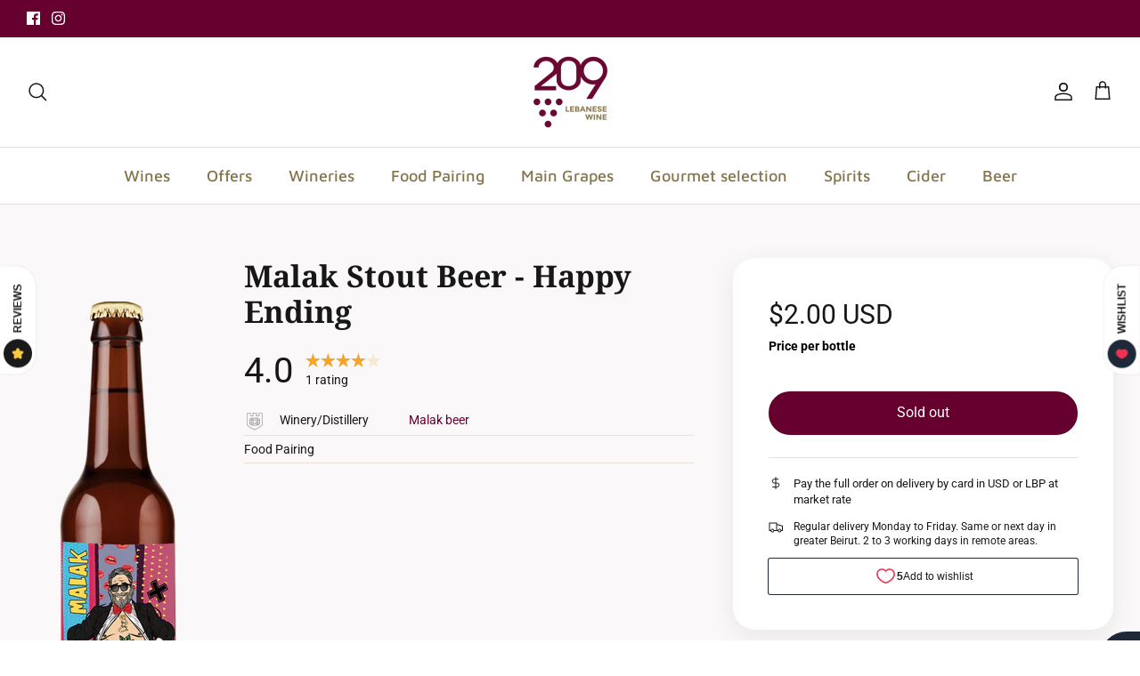

--- FILE ---
content_type: text/html; charset=utf-8
request_url: https://www.209lebanesewine.com/products/malak-stout-beer-beer-happy-ending
body_size: 47068
content:
<!DOCTYPE html><html lang="en" dir="ltr">
<head>
  <!-- Symmetry 6.0.0 -->

  <title>
    Malak Stout Beer - Happy Ending &ndash; 209 Lebanese Wine
  </title>

  <meta charset="utf-8" />
<meta name="viewport" content="width=device-width,initial-scale=1.0" />
<meta http-equiv="X-UA-Compatible" content="IE=edge">

<link rel="preconnect" href="https://cdn.shopify.com" crossorigin>
<link rel="preconnect" href="https://fonts.shopify.com" crossorigin>
<link rel="preconnect" href="https://monorail-edge.shopifysvc.com"><link rel="preload" as="font" href="//www.209lebanesewine.com/cdn/fonts/roboto/roboto_n4.2019d890f07b1852f56ce63ba45b2db45d852cba.woff2" type="font/woff2" crossorigin><link rel="preload" as="font" href="//www.209lebanesewine.com/cdn/fonts/maven_pro/mavenpro_n5.ce007c5b78ce56cdb6d8a7dfd4b878f24918d849.woff2" type="font/woff2" crossorigin><link rel="preload" as="font" href="//www.209lebanesewine.com/cdn/fonts/noto_serif/notoserif_n7.d275fb7cbb6b6809702719ab47b39e5200c4f530.woff2" type="font/woff2" crossorigin><link rel="preload" as="font" href="//www.209lebanesewine.com/cdn/fonts/roboto/roboto_n4.2019d890f07b1852f56ce63ba45b2db45d852cba.woff2" type="font/woff2" crossorigin><link rel="preload" href="//www.209lebanesewine.com/cdn/shop/t/34/assets/vendor.min.js?v=11589511144441591071693569239" as="script">
<link rel="preload" href="//www.209lebanesewine.com/cdn/shop/t/34/assets/theme.js?v=72457885360175764921693569239" as="script"><link rel="canonical" href="https://www.209lebanesewine.com/products/malak-stout-beer-beer-happy-ending" /><link rel="icon" href="//www.209lebanesewine.com/cdn/shop/files/209-logo-071919.png?crop=center&height=48&v=1613168024&width=48" type="image/png"><meta name="description" content="Malak stout beer is a dark, heavy - bodied creamy beer with a unique balance between roast malt sweetness and slight hop bitterness, with a complex and flavourful character, the dark malts impart notes of caramel, chocolate, coffe, and dried fruits. 33 CL 6.4% ABVBrought to you by the creators of the award-winning &quot;The">
<style>
    @font-face {
  font-family: Roboto;
  font-weight: 400;
  font-style: normal;
  font-display: fallback;
  src: url("//www.209lebanesewine.com/cdn/fonts/roboto/roboto_n4.2019d890f07b1852f56ce63ba45b2db45d852cba.woff2") format("woff2"),
       url("//www.209lebanesewine.com/cdn/fonts/roboto/roboto_n4.238690e0007583582327135619c5f7971652fa9d.woff") format("woff");
}

    @font-face {
  font-family: Roboto;
  font-weight: 700;
  font-style: normal;
  font-display: fallback;
  src: url("//www.209lebanesewine.com/cdn/fonts/roboto/roboto_n7.f38007a10afbbde8976c4056bfe890710d51dec2.woff2") format("woff2"),
       url("//www.209lebanesewine.com/cdn/fonts/roboto/roboto_n7.94bfdd3e80c7be00e128703d245c207769d763f9.woff") format("woff");
}

    @font-face {
  font-family: Roboto;
  font-weight: 500;
  font-style: normal;
  font-display: fallback;
  src: url("//www.209lebanesewine.com/cdn/fonts/roboto/roboto_n5.250d51708d76acbac296b0e21ede8f81de4e37aa.woff2") format("woff2"),
       url("//www.209lebanesewine.com/cdn/fonts/roboto/roboto_n5.535e8c56f4cbbdea416167af50ab0ff1360a3949.woff") format("woff");
}

    @font-face {
  font-family: Roboto;
  font-weight: 400;
  font-style: italic;
  font-display: fallback;
  src: url("//www.209lebanesewine.com/cdn/fonts/roboto/roboto_i4.57ce898ccda22ee84f49e6b57ae302250655e2d4.woff2") format("woff2"),
       url("//www.209lebanesewine.com/cdn/fonts/roboto/roboto_i4.b21f3bd061cbcb83b824ae8c7671a82587b264bf.woff") format("woff");
}

    @font-face {
  font-family: Roboto;
  font-weight: 700;
  font-style: italic;
  font-display: fallback;
  src: url("//www.209lebanesewine.com/cdn/fonts/roboto/roboto_i7.7ccaf9410746f2c53340607c42c43f90a9005937.woff2") format("woff2"),
       url("//www.209lebanesewine.com/cdn/fonts/roboto/roboto_i7.49ec21cdd7148292bffea74c62c0df6e93551516.woff") format("woff");
}

    @font-face {
  font-family: "Noto Serif";
  font-weight: 700;
  font-style: normal;
  font-display: fallback;
  src: url("//www.209lebanesewine.com/cdn/fonts/noto_serif/notoserif_n7.d275fb7cbb6b6809702719ab47b39e5200c4f530.woff2") format("woff2"),
       url("//www.209lebanesewine.com/cdn/fonts/noto_serif/notoserif_n7.0386ee49bd94b3b26da3580808c2d97c2a1d2d82.woff") format("woff");
}

    @font-face {
  font-family: Roboto;
  font-weight: 400;
  font-style: normal;
  font-display: fallback;
  src: url("//www.209lebanesewine.com/cdn/fonts/roboto/roboto_n4.2019d890f07b1852f56ce63ba45b2db45d852cba.woff2") format("woff2"),
       url("//www.209lebanesewine.com/cdn/fonts/roboto/roboto_n4.238690e0007583582327135619c5f7971652fa9d.woff") format("woff");
}

    @font-face {
  font-family: "Maven Pro";
  font-weight: 500;
  font-style: normal;
  font-display: fallback;
  src: url("//www.209lebanesewine.com/cdn/fonts/maven_pro/mavenpro_n5.ce007c5b78ce56cdb6d8a7dfd4b878f24918d849.woff2") format("woff2"),
       url("//www.209lebanesewine.com/cdn/fonts/maven_pro/mavenpro_n5.78e546abb11d6cec06c98294cd91a76466b42d41.woff") format("woff");
}

    @font-face {
  font-family: "Maven Pro";
  font-weight: 600;
  font-style: normal;
  font-display: fallback;
  src: url("//www.209lebanesewine.com/cdn/fonts/maven_pro/mavenpro_n6.05e6df69bb75d015ee18df5f5798f1259a61f1c5.woff2") format("woff2"),
       url("//www.209lebanesewine.com/cdn/fonts/maven_pro/mavenpro_n6.2a247e47cebb2168b097c70ce14ff7d72107293f.woff") format("woff");
}

  </style>

  <meta property="og:site_name" content="209 Lebanese Wine">
<meta property="og:url" content="https://www.209lebanesewine.com/products/malak-stout-beer-beer-happy-ending">
<meta property="og:title" content="Malak Stout Beer - Happy Ending">
<meta property="og:type" content="product">
<meta property="og:description" content="Malak stout beer is a dark, heavy - bodied creamy beer with a unique balance between roast malt sweetness and slight hop bitterness, with a complex and flavourful character, the dark malts impart notes of caramel, chocolate, coffe, and dried fruits. 33 CL 6.4% ABVBrought to you by the creators of the award-winning &quot;The"><meta property="og:image" content="http://www.209lebanesewine.com/cdn/shop/files/HappyEnding400x1200_1200x1200.png?v=1712066445">
  <meta property="og:image:secure_url" content="https://www.209lebanesewine.com/cdn/shop/files/HappyEnding400x1200_1200x1200.png?v=1712066445">
  <meta property="og:image:width" content="400">
  <meta property="og:image:height" content="1200"><meta property="og:price:amount" content="2.00">
  <meta property="og:price:currency" content="USD"><meta name="twitter:card" content="summary_large_image">
<meta name="twitter:title" content="Malak Stout Beer - Happy Ending">
<meta name="twitter:description" content="Malak stout beer is a dark, heavy - bodied creamy beer with a unique balance between roast malt sweetness and slight hop bitterness, with a complex and flavourful character, the dark malts impart notes of caramel, chocolate, coffe, and dried fruits. 33 CL 6.4% ABVBrought to you by the creators of the award-winning &quot;The">


  <link href="//www.209lebanesewine.com/cdn/shop/t/34/assets/styles.css?v=128553935751108666751759333027" rel="stylesheet" type="text/css" media="all" />
<link href="//www.209lebanesewine.com/cdn/shop/t/34/assets/custom.css?v=154461161546104924701693834697" rel="stylesheet" type="text/css" media="all" />
<script>
    window.theme = window.theme || {};
    theme.money_format_with_product_code_preference = "${{amount}} USD";
    theme.money_format_with_cart_code_preference = "${{amount}} USD";
    theme.money_format = "${{amount}}";
    theme.strings = {
      previous: "Previous",
      next: "Next",
      addressError: "Error looking up that address",
      addressNoResults: "No results for that address",
      addressQueryLimit: "You have exceeded the Google API usage limit. Consider upgrading to a \u003ca href=\"https:\/\/developers.google.com\/maps\/premium\/usage-limits\"\u003ePremium Plan\u003c\/a\u003e.",
      authError: "There was a problem authenticating your Google Maps API Key.",
      icon_labels_left: "Left",
      icon_labels_right: "Right",
      icon_labels_down: "Down",
      icon_labels_close: "Close",
      icon_labels_plus: "Plus",
      imageSlider: "Image slider",
      cart_terms_confirmation: "You must agree to the terms and conditions before continuing.",
      cart_general_quantity_too_high: "You can only have [QUANTITY] in your cart",
      products_listing_from: "From",
      layout_live_search_see_all: "See all results",
      products_product_add_to_cart: "Add to Cart",
      products_variant_no_stock: "Sold out",
      products_variant_non_existent: "Unavailable",
      products_product_pick_a: "Pick a",
      general_navigation_menu_toggle_aria_label: "Toggle menu",
      general_accessibility_labels_close: "Close",
      products_product_added_to_cart: "Added to cart",
      general_quick_search_pages: "Pages",
      general_quick_search_no_results: "Sorry, we couldn\u0026#39;t find any results",
      collections_general_see_all_subcollections: "See all..."
    };
    theme.routes = {
      cart_url: '/cart',
      cart_add_url: '/cart/add.js',
      cart_update_url: '/cart/update.js',
      predictive_search_url: '/search/suggest'
    };
    theme.settings = {
      cart_type: "drawer",
      after_add_to_cart: "notification",
      quickbuy_style: "quick-action",
      avoid_orphans: true
    };
    document.documentElement.classList.add('js');
  </script>

  <script src="//www.209lebanesewine.com/cdn/shop/t/34/assets/vendor.min.js?v=11589511144441591071693569239" defer="defer"></script>
  <script src="//www.209lebanesewine.com/cdn/shop/t/34/assets/theme.js?v=72457885360175764921693569239" defer="defer"></script>

  <script>
  const boostSDAssetFileURL = "\/\/www.209lebanesewine.com\/cdn\/shop\/t\/34\/assets\/boost_sd_assets_file_url.gif?v=10142";
  window.boostSDAssetFileURL = boostSDAssetFileURL;

  if (window.boostSDAppConfig) {
    window.boostSDAppConfig.generalSettings.custom_js_asset_url = "//www.209lebanesewine.com/cdn/shop/t/34/assets/boost-sd-custom.js?v=160962118398746674481693569239";
    window.boostSDAppConfig.generalSettings.custom_css_asset_url = "//www.209lebanesewine.com/cdn/shop/t/34/assets/boost-sd-custom.css?v=72809539502277619291693569239";
  }

  
</script>

    <script>window.performance && window.performance.mark && window.performance.mark('shopify.content_for_header.start');</script><meta name="google-site-verification" content="MGg-e5ayAMb3zqgZXiCv5kdE2yuiltfN7D6oa9D5gvc">
<meta id="shopify-digital-wallet" name="shopify-digital-wallet" content="/9702132/digital_wallets/dialog">
<link rel="alternate" type="application/json+oembed" href="https://www.209lebanesewine.com/products/malak-stout-beer-beer-happy-ending.oembed">
<script async="async" src="/checkouts/internal/preloads.js?locale=en-US"></script>
<script id="shopify-features" type="application/json">{"accessToken":"6dbef7e86e88abf9cd5abd859d6a38a9","betas":["rich-media-storefront-analytics"],"domain":"www.209lebanesewine.com","predictiveSearch":true,"shopId":9702132,"locale":"en"}</script>
<script>var Shopify = Shopify || {};
Shopify.shop = "p209.myshopify.com";
Shopify.locale = "en";
Shopify.currency = {"active":"USD","rate":"1.0"};
Shopify.country = "US";
Shopify.theme = {"name":"209 - SEP 01, 2023","id":137343566044,"schema_name":"Symmetry","schema_version":"6.0.0","theme_store_id":568,"role":"main"};
Shopify.theme.handle = "null";
Shopify.theme.style = {"id":null,"handle":null};
Shopify.cdnHost = "www.209lebanesewine.com/cdn";
Shopify.routes = Shopify.routes || {};
Shopify.routes.root = "/";</script>
<script type="module">!function(o){(o.Shopify=o.Shopify||{}).modules=!0}(window);</script>
<script>!function(o){function n(){var o=[];function n(){o.push(Array.prototype.slice.apply(arguments))}return n.q=o,n}var t=o.Shopify=o.Shopify||{};t.loadFeatures=n(),t.autoloadFeatures=n()}(window);</script>
<script id="shop-js-analytics" type="application/json">{"pageType":"product"}</script>
<script defer="defer" async type="module" src="//www.209lebanesewine.com/cdn/shopifycloud/shop-js/modules/v2/client.init-shop-cart-sync_BN7fPSNr.en.esm.js"></script>
<script defer="defer" async type="module" src="//www.209lebanesewine.com/cdn/shopifycloud/shop-js/modules/v2/chunk.common_Cbph3Kss.esm.js"></script>
<script defer="defer" async type="module" src="//www.209lebanesewine.com/cdn/shopifycloud/shop-js/modules/v2/chunk.modal_DKumMAJ1.esm.js"></script>
<script type="module">
  await import("//www.209lebanesewine.com/cdn/shopifycloud/shop-js/modules/v2/client.init-shop-cart-sync_BN7fPSNr.en.esm.js");
await import("//www.209lebanesewine.com/cdn/shopifycloud/shop-js/modules/v2/chunk.common_Cbph3Kss.esm.js");
await import("//www.209lebanesewine.com/cdn/shopifycloud/shop-js/modules/v2/chunk.modal_DKumMAJ1.esm.js");

  window.Shopify.SignInWithShop?.initShopCartSync?.({"fedCMEnabled":true,"windoidEnabled":true});

</script>
<script>(function() {
  var isLoaded = false;
  function asyncLoad() {
    if (isLoaded) return;
    isLoaded = true;
    var urls = ["https:\/\/omnisnippet1.com\/platforms\/shopify.js?source=scriptTag\u0026v=2025-05-15T12\u0026shop=p209.myshopify.com"];
    for (var i = 0; i < urls.length; i++) {
      var s = document.createElement('script');
      s.type = 'text/javascript';
      s.async = true;
      s.src = urls[i];
      var x = document.getElementsByTagName('script')[0];
      x.parentNode.insertBefore(s, x);
    }
  };
  if(window.attachEvent) {
    window.attachEvent('onload', asyncLoad);
  } else {
    window.addEventListener('load', asyncLoad, false);
  }
})();</script>
<script id="__st">var __st={"a":9702132,"offset":7200,"reqid":"6e5ffbee-d02a-4458-8519-b482e7f9e4df-1769853219","pageurl":"www.209lebanesewine.com\/products\/malak-stout-beer-beer-happy-ending","u":"a9ffca81d042","p":"product","rtyp":"product","rid":8391202504924};</script>
<script>window.ShopifyPaypalV4VisibilityTracking = true;</script>
<script id="captcha-bootstrap">!function(){'use strict';const t='contact',e='account',n='new_comment',o=[[t,t],['blogs',n],['comments',n],[t,'customer']],c=[[e,'customer_login'],[e,'guest_login'],[e,'recover_customer_password'],[e,'create_customer']],r=t=>t.map((([t,e])=>`form[action*='/${t}']:not([data-nocaptcha='true']) input[name='form_type'][value='${e}']`)).join(','),a=t=>()=>t?[...document.querySelectorAll(t)].map((t=>t.form)):[];function s(){const t=[...o],e=r(t);return a(e)}const i='password',u='form_key',d=['recaptcha-v3-token','g-recaptcha-response','h-captcha-response',i],f=()=>{try{return window.sessionStorage}catch{return}},m='__shopify_v',_=t=>t.elements[u];function p(t,e,n=!1){try{const o=window.sessionStorage,c=JSON.parse(o.getItem(e)),{data:r}=function(t){const{data:e,action:n}=t;return t[m]||n?{data:e,action:n}:{data:t,action:n}}(c);for(const[e,n]of Object.entries(r))t.elements[e]&&(t.elements[e].value=n);n&&o.removeItem(e)}catch(o){console.error('form repopulation failed',{error:o})}}const l='form_type',E='cptcha';function T(t){t.dataset[E]=!0}const w=window,h=w.document,L='Shopify',v='ce_forms',y='captcha';let A=!1;((t,e)=>{const n=(g='f06e6c50-85a8-45c8-87d0-21a2b65856fe',I='https://cdn.shopify.com/shopifycloud/storefront-forms-hcaptcha/ce_storefront_forms_captcha_hcaptcha.v1.5.2.iife.js',D={infoText:'Protected by hCaptcha',privacyText:'Privacy',termsText:'Terms'},(t,e,n)=>{const o=w[L][v],c=o.bindForm;if(c)return c(t,g,e,D).then(n);var r;o.q.push([[t,g,e,D],n]),r=I,A||(h.body.append(Object.assign(h.createElement('script'),{id:'captcha-provider',async:!0,src:r})),A=!0)});var g,I,D;w[L]=w[L]||{},w[L][v]=w[L][v]||{},w[L][v].q=[],w[L][y]=w[L][y]||{},w[L][y].protect=function(t,e){n(t,void 0,e),T(t)},Object.freeze(w[L][y]),function(t,e,n,w,h,L){const[v,y,A,g]=function(t,e,n){const i=e?o:[],u=t?c:[],d=[...i,...u],f=r(d),m=r(i),_=r(d.filter((([t,e])=>n.includes(e))));return[a(f),a(m),a(_),s()]}(w,h,L),I=t=>{const e=t.target;return e instanceof HTMLFormElement?e:e&&e.form},D=t=>v().includes(t);t.addEventListener('submit',(t=>{const e=I(t);if(!e)return;const n=D(e)&&!e.dataset.hcaptchaBound&&!e.dataset.recaptchaBound,o=_(e),c=g().includes(e)&&(!o||!o.value);(n||c)&&t.preventDefault(),c&&!n&&(function(t){try{if(!f())return;!function(t){const e=f();if(!e)return;const n=_(t);if(!n)return;const o=n.value;o&&e.removeItem(o)}(t);const e=Array.from(Array(32),(()=>Math.random().toString(36)[2])).join('');!function(t,e){_(t)||t.append(Object.assign(document.createElement('input'),{type:'hidden',name:u})),t.elements[u].value=e}(t,e),function(t,e){const n=f();if(!n)return;const o=[...t.querySelectorAll(`input[type='${i}']`)].map((({name:t})=>t)),c=[...d,...o],r={};for(const[a,s]of new FormData(t).entries())c.includes(a)||(r[a]=s);n.setItem(e,JSON.stringify({[m]:1,action:t.action,data:r}))}(t,e)}catch(e){console.error('failed to persist form',e)}}(e),e.submit())}));const S=(t,e)=>{t&&!t.dataset[E]&&(n(t,e.some((e=>e===t))),T(t))};for(const o of['focusin','change'])t.addEventListener(o,(t=>{const e=I(t);D(e)&&S(e,y())}));const B=e.get('form_key'),M=e.get(l),P=B&&M;t.addEventListener('DOMContentLoaded',(()=>{const t=y();if(P)for(const e of t)e.elements[l].value===M&&p(e,B);[...new Set([...A(),...v().filter((t=>'true'===t.dataset.shopifyCaptcha))])].forEach((e=>S(e,t)))}))}(h,new URLSearchParams(w.location.search),n,t,e,['guest_login'])})(!0,!0)}();</script>
<script integrity="sha256-4kQ18oKyAcykRKYeNunJcIwy7WH5gtpwJnB7kiuLZ1E=" data-source-attribution="shopify.loadfeatures" defer="defer" src="//www.209lebanesewine.com/cdn/shopifycloud/storefront/assets/storefront/load_feature-a0a9edcb.js" crossorigin="anonymous"></script>
<script data-source-attribution="shopify.dynamic_checkout.dynamic.init">var Shopify=Shopify||{};Shopify.PaymentButton=Shopify.PaymentButton||{isStorefrontPortableWallets:!0,init:function(){window.Shopify.PaymentButton.init=function(){};var t=document.createElement("script");t.src="https://www.209lebanesewine.com/cdn/shopifycloud/portable-wallets/latest/portable-wallets.en.js",t.type="module",document.head.appendChild(t)}};
</script>
<script data-source-attribution="shopify.dynamic_checkout.buyer_consent">
  function portableWalletsHideBuyerConsent(e){var t=document.getElementById("shopify-buyer-consent"),n=document.getElementById("shopify-subscription-policy-button");t&&n&&(t.classList.add("hidden"),t.setAttribute("aria-hidden","true"),n.removeEventListener("click",e))}function portableWalletsShowBuyerConsent(e){var t=document.getElementById("shopify-buyer-consent"),n=document.getElementById("shopify-subscription-policy-button");t&&n&&(t.classList.remove("hidden"),t.removeAttribute("aria-hidden"),n.addEventListener("click",e))}window.Shopify?.PaymentButton&&(window.Shopify.PaymentButton.hideBuyerConsent=portableWalletsHideBuyerConsent,window.Shopify.PaymentButton.showBuyerConsent=portableWalletsShowBuyerConsent);
</script>
<script data-source-attribution="shopify.dynamic_checkout.cart.bootstrap">document.addEventListener("DOMContentLoaded",(function(){function t(){return document.querySelector("shopify-accelerated-checkout-cart, shopify-accelerated-checkout")}if(t())Shopify.PaymentButton.init();else{new MutationObserver((function(e,n){t()&&(Shopify.PaymentButton.init(),n.disconnect())})).observe(document.body,{childList:!0,subtree:!0})}}));
</script>
<link id="shopify-accelerated-checkout-styles" rel="stylesheet" media="screen" href="https://www.209lebanesewine.com/cdn/shopifycloud/portable-wallets/latest/accelerated-checkout-backwards-compat.css" crossorigin="anonymous">
<style id="shopify-accelerated-checkout-cart">
        #shopify-buyer-consent {
  margin-top: 1em;
  display: inline-block;
  width: 100%;
}

#shopify-buyer-consent.hidden {
  display: none;
}

#shopify-subscription-policy-button {
  background: none;
  border: none;
  padding: 0;
  text-decoration: underline;
  font-size: inherit;
  cursor: pointer;
}

#shopify-subscription-policy-button::before {
  box-shadow: none;
}

      </style>
<script id="sections-script" data-sections="product-recommendations" defer="defer" src="//www.209lebanesewine.com/cdn/shop/t/34/compiled_assets/scripts.js?v=10142"></script>
<script>window.performance && window.performance.mark && window.performance.mark('shopify.content_for_header.end');</script>
<link href="https://monorail-edge.shopifysvc.com" rel="dns-prefetch">
<script>(function(){if ("sendBeacon" in navigator && "performance" in window) {try {var session_token_from_headers = performance.getEntriesByType('navigation')[0].serverTiming.find(x => x.name == '_s').description;} catch {var session_token_from_headers = undefined;}var session_cookie_matches = document.cookie.match(/_shopify_s=([^;]*)/);var session_token_from_cookie = session_cookie_matches && session_cookie_matches.length === 2 ? session_cookie_matches[1] : "";var session_token = session_token_from_headers || session_token_from_cookie || "";function handle_abandonment_event(e) {var entries = performance.getEntries().filter(function(entry) {return /monorail-edge.shopifysvc.com/.test(entry.name);});if (!window.abandonment_tracked && entries.length === 0) {window.abandonment_tracked = true;var currentMs = Date.now();var navigation_start = performance.timing.navigationStart;var payload = {shop_id: 9702132,url: window.location.href,navigation_start,duration: currentMs - navigation_start,session_token,page_type: "product"};window.navigator.sendBeacon("https://monorail-edge.shopifysvc.com/v1/produce", JSON.stringify({schema_id: "online_store_buyer_site_abandonment/1.1",payload: payload,metadata: {event_created_at_ms: currentMs,event_sent_at_ms: currentMs}}));}}window.addEventListener('pagehide', handle_abandonment_event);}}());</script>
<script id="web-pixels-manager-setup">(function e(e,d,r,n,o){if(void 0===o&&(o={}),!Boolean(null===(a=null===(i=window.Shopify)||void 0===i?void 0:i.analytics)||void 0===a?void 0:a.replayQueue)){var i,a;window.Shopify=window.Shopify||{};var t=window.Shopify;t.analytics=t.analytics||{};var s=t.analytics;s.replayQueue=[],s.publish=function(e,d,r){return s.replayQueue.push([e,d,r]),!0};try{self.performance.mark("wpm:start")}catch(e){}var l=function(){var e={modern:/Edge?\/(1{2}[4-9]|1[2-9]\d|[2-9]\d{2}|\d{4,})\.\d+(\.\d+|)|Firefox\/(1{2}[4-9]|1[2-9]\d|[2-9]\d{2}|\d{4,})\.\d+(\.\d+|)|Chrom(ium|e)\/(9{2}|\d{3,})\.\d+(\.\d+|)|(Maci|X1{2}).+ Version\/(15\.\d+|(1[6-9]|[2-9]\d|\d{3,})\.\d+)([,.]\d+|)( \(\w+\)|)( Mobile\/\w+|) Safari\/|Chrome.+OPR\/(9{2}|\d{3,})\.\d+\.\d+|(CPU[ +]OS|iPhone[ +]OS|CPU[ +]iPhone|CPU IPhone OS|CPU iPad OS)[ +]+(15[._]\d+|(1[6-9]|[2-9]\d|\d{3,})[._]\d+)([._]\d+|)|Android:?[ /-](13[3-9]|1[4-9]\d|[2-9]\d{2}|\d{4,})(\.\d+|)(\.\d+|)|Android.+Firefox\/(13[5-9]|1[4-9]\d|[2-9]\d{2}|\d{4,})\.\d+(\.\d+|)|Android.+Chrom(ium|e)\/(13[3-9]|1[4-9]\d|[2-9]\d{2}|\d{4,})\.\d+(\.\d+|)|SamsungBrowser\/([2-9]\d|\d{3,})\.\d+/,legacy:/Edge?\/(1[6-9]|[2-9]\d|\d{3,})\.\d+(\.\d+|)|Firefox\/(5[4-9]|[6-9]\d|\d{3,})\.\d+(\.\d+|)|Chrom(ium|e)\/(5[1-9]|[6-9]\d|\d{3,})\.\d+(\.\d+|)([\d.]+$|.*Safari\/(?![\d.]+ Edge\/[\d.]+$))|(Maci|X1{2}).+ Version\/(10\.\d+|(1[1-9]|[2-9]\d|\d{3,})\.\d+)([,.]\d+|)( \(\w+\)|)( Mobile\/\w+|) Safari\/|Chrome.+OPR\/(3[89]|[4-9]\d|\d{3,})\.\d+\.\d+|(CPU[ +]OS|iPhone[ +]OS|CPU[ +]iPhone|CPU IPhone OS|CPU iPad OS)[ +]+(10[._]\d+|(1[1-9]|[2-9]\d|\d{3,})[._]\d+)([._]\d+|)|Android:?[ /-](13[3-9]|1[4-9]\d|[2-9]\d{2}|\d{4,})(\.\d+|)(\.\d+|)|Mobile Safari.+OPR\/([89]\d|\d{3,})\.\d+\.\d+|Android.+Firefox\/(13[5-9]|1[4-9]\d|[2-9]\d{2}|\d{4,})\.\d+(\.\d+|)|Android.+Chrom(ium|e)\/(13[3-9]|1[4-9]\d|[2-9]\d{2}|\d{4,})\.\d+(\.\d+|)|Android.+(UC? ?Browser|UCWEB|U3)[ /]?(15\.([5-9]|\d{2,})|(1[6-9]|[2-9]\d|\d{3,})\.\d+)\.\d+|SamsungBrowser\/(5\.\d+|([6-9]|\d{2,})\.\d+)|Android.+MQ{2}Browser\/(14(\.(9|\d{2,})|)|(1[5-9]|[2-9]\d|\d{3,})(\.\d+|))(\.\d+|)|K[Aa][Ii]OS\/(3\.\d+|([4-9]|\d{2,})\.\d+)(\.\d+|)/},d=e.modern,r=e.legacy,n=navigator.userAgent;return n.match(d)?"modern":n.match(r)?"legacy":"unknown"}(),u="modern"===l?"modern":"legacy",c=(null!=n?n:{modern:"",legacy:""})[u],f=function(e){return[e.baseUrl,"/wpm","/b",e.hashVersion,"modern"===e.buildTarget?"m":"l",".js"].join("")}({baseUrl:d,hashVersion:r,buildTarget:u}),m=function(e){var d=e.version,r=e.bundleTarget,n=e.surface,o=e.pageUrl,i=e.monorailEndpoint;return{emit:function(e){var a=e.status,t=e.errorMsg,s=(new Date).getTime(),l=JSON.stringify({metadata:{event_sent_at_ms:s},events:[{schema_id:"web_pixels_manager_load/3.1",payload:{version:d,bundle_target:r,page_url:o,status:a,surface:n,error_msg:t},metadata:{event_created_at_ms:s}}]});if(!i)return console&&console.warn&&console.warn("[Web Pixels Manager] No Monorail endpoint provided, skipping logging."),!1;try{return self.navigator.sendBeacon.bind(self.navigator)(i,l)}catch(e){}var u=new XMLHttpRequest;try{return u.open("POST",i,!0),u.setRequestHeader("Content-Type","text/plain"),u.send(l),!0}catch(e){return console&&console.warn&&console.warn("[Web Pixels Manager] Got an unhandled error while logging to Monorail."),!1}}}}({version:r,bundleTarget:l,surface:e.surface,pageUrl:self.location.href,monorailEndpoint:e.monorailEndpoint});try{o.browserTarget=l,function(e){var d=e.src,r=e.async,n=void 0===r||r,o=e.onload,i=e.onerror,a=e.sri,t=e.scriptDataAttributes,s=void 0===t?{}:t,l=document.createElement("script"),u=document.querySelector("head"),c=document.querySelector("body");if(l.async=n,l.src=d,a&&(l.integrity=a,l.crossOrigin="anonymous"),s)for(var f in s)if(Object.prototype.hasOwnProperty.call(s,f))try{l.dataset[f]=s[f]}catch(e){}if(o&&l.addEventListener("load",o),i&&l.addEventListener("error",i),u)u.appendChild(l);else{if(!c)throw new Error("Did not find a head or body element to append the script");c.appendChild(l)}}({src:f,async:!0,onload:function(){if(!function(){var e,d;return Boolean(null===(d=null===(e=window.Shopify)||void 0===e?void 0:e.analytics)||void 0===d?void 0:d.initialized)}()){var d=window.webPixelsManager.init(e)||void 0;if(d){var r=window.Shopify.analytics;r.replayQueue.forEach((function(e){var r=e[0],n=e[1],o=e[2];d.publishCustomEvent(r,n,o)})),r.replayQueue=[],r.publish=d.publishCustomEvent,r.visitor=d.visitor,r.initialized=!0}}},onerror:function(){return m.emit({status:"failed",errorMsg:"".concat(f," has failed to load")})},sri:function(e){var d=/^sha384-[A-Za-z0-9+/=]+$/;return"string"==typeof e&&d.test(e)}(c)?c:"",scriptDataAttributes:o}),m.emit({status:"loading"})}catch(e){m.emit({status:"failed",errorMsg:(null==e?void 0:e.message)||"Unknown error"})}}})({shopId: 9702132,storefrontBaseUrl: "https://www.209lebanesewine.com",extensionsBaseUrl: "https://extensions.shopifycdn.com/cdn/shopifycloud/web-pixels-manager",monorailEndpoint: "https://monorail-edge.shopifysvc.com/unstable/produce_batch",surface: "storefront-renderer",enabledBetaFlags: ["2dca8a86"],webPixelsConfigList: [{"id":"510853340","configuration":"{\"config\":\"{\\\"pixel_id\\\":\\\"G-TVZ9FJF227\\\",\\\"gtag_events\\\":[{\\\"type\\\":\\\"begin_checkout\\\",\\\"action_label\\\":\\\"G-TVZ9FJF227\\\"},{\\\"type\\\":\\\"search\\\",\\\"action_label\\\":\\\"G-TVZ9FJF227\\\"},{\\\"type\\\":\\\"view_item\\\",\\\"action_label\\\":[\\\"G-TVZ9FJF227\\\",\\\"MC-9SJSSPMGGJ\\\"]},{\\\"type\\\":\\\"purchase\\\",\\\"action_label\\\":[\\\"G-TVZ9FJF227\\\",\\\"MC-9SJSSPMGGJ\\\"]},{\\\"type\\\":\\\"page_view\\\",\\\"action_label\\\":[\\\"G-TVZ9FJF227\\\",\\\"MC-9SJSSPMGGJ\\\"]},{\\\"type\\\":\\\"add_payment_info\\\",\\\"action_label\\\":\\\"G-TVZ9FJF227\\\"},{\\\"type\\\":\\\"add_to_cart\\\",\\\"action_label\\\":\\\"G-TVZ9FJF227\\\"}],\\\"enable_monitoring_mode\\\":false}\"}","eventPayloadVersion":"v1","runtimeContext":"OPEN","scriptVersion":"b2a88bafab3e21179ed38636efcd8a93","type":"APP","apiClientId":1780363,"privacyPurposes":[],"dataSharingAdjustments":{"protectedCustomerApprovalScopes":["read_customer_address","read_customer_email","read_customer_name","read_customer_personal_data","read_customer_phone"]}},{"id":"307232988","configuration":"{\"apiURL\":\"https:\/\/api.omnisend.com\",\"appURL\":\"https:\/\/app.omnisend.com\",\"brandID\":\"5cd5ada28653ed3e50c95c7b\",\"trackingURL\":\"https:\/\/wt.omnisendlink.com\"}","eventPayloadVersion":"v1","runtimeContext":"STRICT","scriptVersion":"aa9feb15e63a302383aa48b053211bbb","type":"APP","apiClientId":186001,"privacyPurposes":["ANALYTICS","MARKETING","SALE_OF_DATA"],"dataSharingAdjustments":{"protectedCustomerApprovalScopes":["read_customer_address","read_customer_email","read_customer_name","read_customer_personal_data","read_customer_phone"]}},{"id":"202014940","configuration":"{\"pixel_id\":\"552027035133170\",\"pixel_type\":\"facebook_pixel\",\"metaapp_system_user_token\":\"-\"}","eventPayloadVersion":"v1","runtimeContext":"OPEN","scriptVersion":"ca16bc87fe92b6042fbaa3acc2fbdaa6","type":"APP","apiClientId":2329312,"privacyPurposes":["ANALYTICS","MARKETING","SALE_OF_DATA"],"dataSharingAdjustments":{"protectedCustomerApprovalScopes":["read_customer_address","read_customer_email","read_customer_name","read_customer_personal_data","read_customer_phone"]}},{"id":"30802140","configuration":"{\"myshopifyDomain\":\"p209.myshopify.com\"}","eventPayloadVersion":"v1","runtimeContext":"STRICT","scriptVersion":"23b97d18e2aa74363140dc29c9284e87","type":"APP","apiClientId":2775569,"privacyPurposes":["ANALYTICS","MARKETING","SALE_OF_DATA"],"dataSharingAdjustments":{"protectedCustomerApprovalScopes":["read_customer_address","read_customer_email","read_customer_name","read_customer_phone","read_customer_personal_data"]}},{"id":"shopify-app-pixel","configuration":"{}","eventPayloadVersion":"v1","runtimeContext":"STRICT","scriptVersion":"0450","apiClientId":"shopify-pixel","type":"APP","privacyPurposes":["ANALYTICS","MARKETING"]},{"id":"shopify-custom-pixel","eventPayloadVersion":"v1","runtimeContext":"LAX","scriptVersion":"0450","apiClientId":"shopify-pixel","type":"CUSTOM","privacyPurposes":["ANALYTICS","MARKETING"]}],isMerchantRequest: false,initData: {"shop":{"name":"209 Lebanese Wine","paymentSettings":{"currencyCode":"USD"},"myshopifyDomain":"p209.myshopify.com","countryCode":"LB","storefrontUrl":"https:\/\/www.209lebanesewine.com"},"customer":null,"cart":null,"checkout":null,"productVariants":[{"price":{"amount":2.0,"currencyCode":"USD"},"product":{"title":"Malak Stout Beer  - Happy Ending","vendor":"Malak beer","id":"8391202504924","untranslatedTitle":"Malak Stout Beer  - Happy Ending","url":"\/products\/malak-stout-beer-beer-happy-ending","type":"Beer"},"id":"44784656318684","image":{"src":"\/\/www.209lebanesewine.com\/cdn\/shop\/files\/HappyEnding400x1200.png?v=1712066445"},"sku":"BEM001","title":"Default Title","untranslatedTitle":"Default Title"}],"purchasingCompany":null},},"https://www.209lebanesewine.com/cdn","1d2a099fw23dfb22ep557258f5m7a2edbae",{"modern":"","legacy":""},{"shopId":"9702132","storefrontBaseUrl":"https:\/\/www.209lebanesewine.com","extensionBaseUrl":"https:\/\/extensions.shopifycdn.com\/cdn\/shopifycloud\/web-pixels-manager","surface":"storefront-renderer","enabledBetaFlags":"[\"2dca8a86\"]","isMerchantRequest":"false","hashVersion":"1d2a099fw23dfb22ep557258f5m7a2edbae","publish":"custom","events":"[[\"page_viewed\",{}],[\"product_viewed\",{\"productVariant\":{\"price\":{\"amount\":2.0,\"currencyCode\":\"USD\"},\"product\":{\"title\":\"Malak Stout Beer  - Happy Ending\",\"vendor\":\"Malak beer\",\"id\":\"8391202504924\",\"untranslatedTitle\":\"Malak Stout Beer  - Happy Ending\",\"url\":\"\/products\/malak-stout-beer-beer-happy-ending\",\"type\":\"Beer\"},\"id\":\"44784656318684\",\"image\":{\"src\":\"\/\/www.209lebanesewine.com\/cdn\/shop\/files\/HappyEnding400x1200.png?v=1712066445\"},\"sku\":\"BEM001\",\"title\":\"Default Title\",\"untranslatedTitle\":\"Default Title\"}}]]"});</script><script>
  window.ShopifyAnalytics = window.ShopifyAnalytics || {};
  window.ShopifyAnalytics.meta = window.ShopifyAnalytics.meta || {};
  window.ShopifyAnalytics.meta.currency = 'USD';
  var meta = {"product":{"id":8391202504924,"gid":"gid:\/\/shopify\/Product\/8391202504924","vendor":"Malak beer","type":"Beer","handle":"malak-stout-beer-beer-happy-ending","variants":[{"id":44784656318684,"price":200,"name":"Malak Stout Beer  - Happy Ending","public_title":null,"sku":"BEM001"}],"remote":false},"page":{"pageType":"product","resourceType":"product","resourceId":8391202504924,"requestId":"6e5ffbee-d02a-4458-8519-b482e7f9e4df-1769853219"}};
  for (var attr in meta) {
    window.ShopifyAnalytics.meta[attr] = meta[attr];
  }
</script>
<script class="analytics">
  (function () {
    var customDocumentWrite = function(content) {
      var jquery = null;

      if (window.jQuery) {
        jquery = window.jQuery;
      } else if (window.Checkout && window.Checkout.$) {
        jquery = window.Checkout.$;
      }

      if (jquery) {
        jquery('body').append(content);
      }
    };

    var hasLoggedConversion = function(token) {
      if (token) {
        return document.cookie.indexOf('loggedConversion=' + token) !== -1;
      }
      return false;
    }

    var setCookieIfConversion = function(token) {
      if (token) {
        var twoMonthsFromNow = new Date(Date.now());
        twoMonthsFromNow.setMonth(twoMonthsFromNow.getMonth() + 2);

        document.cookie = 'loggedConversion=' + token + '; expires=' + twoMonthsFromNow;
      }
    }

    var trekkie = window.ShopifyAnalytics.lib = window.trekkie = window.trekkie || [];
    if (trekkie.integrations) {
      return;
    }
    trekkie.methods = [
      'identify',
      'page',
      'ready',
      'track',
      'trackForm',
      'trackLink'
    ];
    trekkie.factory = function(method) {
      return function() {
        var args = Array.prototype.slice.call(arguments);
        args.unshift(method);
        trekkie.push(args);
        return trekkie;
      };
    };
    for (var i = 0; i < trekkie.methods.length; i++) {
      var key = trekkie.methods[i];
      trekkie[key] = trekkie.factory(key);
    }
    trekkie.load = function(config) {
      trekkie.config = config || {};
      trekkie.config.initialDocumentCookie = document.cookie;
      var first = document.getElementsByTagName('script')[0];
      var script = document.createElement('script');
      script.type = 'text/javascript';
      script.onerror = function(e) {
        var scriptFallback = document.createElement('script');
        scriptFallback.type = 'text/javascript';
        scriptFallback.onerror = function(error) {
                var Monorail = {
      produce: function produce(monorailDomain, schemaId, payload) {
        var currentMs = new Date().getTime();
        var event = {
          schema_id: schemaId,
          payload: payload,
          metadata: {
            event_created_at_ms: currentMs,
            event_sent_at_ms: currentMs
          }
        };
        return Monorail.sendRequest("https://" + monorailDomain + "/v1/produce", JSON.stringify(event));
      },
      sendRequest: function sendRequest(endpointUrl, payload) {
        // Try the sendBeacon API
        if (window && window.navigator && typeof window.navigator.sendBeacon === 'function' && typeof window.Blob === 'function' && !Monorail.isIos12()) {
          var blobData = new window.Blob([payload], {
            type: 'text/plain'
          });

          if (window.navigator.sendBeacon(endpointUrl, blobData)) {
            return true;
          } // sendBeacon was not successful

        } // XHR beacon

        var xhr = new XMLHttpRequest();

        try {
          xhr.open('POST', endpointUrl);
          xhr.setRequestHeader('Content-Type', 'text/plain');
          xhr.send(payload);
        } catch (e) {
          console.log(e);
        }

        return false;
      },
      isIos12: function isIos12() {
        return window.navigator.userAgent.lastIndexOf('iPhone; CPU iPhone OS 12_') !== -1 || window.navigator.userAgent.lastIndexOf('iPad; CPU OS 12_') !== -1;
      }
    };
    Monorail.produce('monorail-edge.shopifysvc.com',
      'trekkie_storefront_load_errors/1.1',
      {shop_id: 9702132,
      theme_id: 137343566044,
      app_name: "storefront",
      context_url: window.location.href,
      source_url: "//www.209lebanesewine.com/cdn/s/trekkie.storefront.c59ea00e0474b293ae6629561379568a2d7c4bba.min.js"});

        };
        scriptFallback.async = true;
        scriptFallback.src = '//www.209lebanesewine.com/cdn/s/trekkie.storefront.c59ea00e0474b293ae6629561379568a2d7c4bba.min.js';
        first.parentNode.insertBefore(scriptFallback, first);
      };
      script.async = true;
      script.src = '//www.209lebanesewine.com/cdn/s/trekkie.storefront.c59ea00e0474b293ae6629561379568a2d7c4bba.min.js';
      first.parentNode.insertBefore(script, first);
    };
    trekkie.load(
      {"Trekkie":{"appName":"storefront","development":false,"defaultAttributes":{"shopId":9702132,"isMerchantRequest":null,"themeId":137343566044,"themeCityHash":"9235165266871105226","contentLanguage":"en","currency":"USD","eventMetadataId":"3db6406d-a46a-4359-bde0-243ed1dbf71b"},"isServerSideCookieWritingEnabled":true,"monorailRegion":"shop_domain","enabledBetaFlags":["65f19447","b5387b81"]},"Session Attribution":{},"S2S":{"facebookCapiEnabled":true,"source":"trekkie-storefront-renderer","apiClientId":580111}}
    );

    var loaded = false;
    trekkie.ready(function() {
      if (loaded) return;
      loaded = true;

      window.ShopifyAnalytics.lib = window.trekkie;

      var originalDocumentWrite = document.write;
      document.write = customDocumentWrite;
      try { window.ShopifyAnalytics.merchantGoogleAnalytics.call(this); } catch(error) {};
      document.write = originalDocumentWrite;

      window.ShopifyAnalytics.lib.page(null,{"pageType":"product","resourceType":"product","resourceId":8391202504924,"requestId":"6e5ffbee-d02a-4458-8519-b482e7f9e4df-1769853219","shopifyEmitted":true});

      var match = window.location.pathname.match(/checkouts\/(.+)\/(thank_you|post_purchase)/)
      var token = match? match[1]: undefined;
      if (!hasLoggedConversion(token)) {
        setCookieIfConversion(token);
        window.ShopifyAnalytics.lib.track("Viewed Product",{"currency":"USD","variantId":44784656318684,"productId":8391202504924,"productGid":"gid:\/\/shopify\/Product\/8391202504924","name":"Malak Stout Beer  - Happy Ending","price":"2.00","sku":"BEM001","brand":"Malak beer","variant":null,"category":"Beer","nonInteraction":true,"remote":false},undefined,undefined,{"shopifyEmitted":true});
      window.ShopifyAnalytics.lib.track("monorail:\/\/trekkie_storefront_viewed_product\/1.1",{"currency":"USD","variantId":44784656318684,"productId":8391202504924,"productGid":"gid:\/\/shopify\/Product\/8391202504924","name":"Malak Stout Beer  - Happy Ending","price":"2.00","sku":"BEM001","brand":"Malak beer","variant":null,"category":"Beer","nonInteraction":true,"remote":false,"referer":"https:\/\/www.209lebanesewine.com\/products\/malak-stout-beer-beer-happy-ending"});
      }
    });


        var eventsListenerScript = document.createElement('script');
        eventsListenerScript.async = true;
        eventsListenerScript.src = "//www.209lebanesewine.com/cdn/shopifycloud/storefront/assets/shop_events_listener-3da45d37.js";
        document.getElementsByTagName('head')[0].appendChild(eventsListenerScript);

})();</script>
  <script>
  if (!window.ga || (window.ga && typeof window.ga !== 'function')) {
    window.ga = function ga() {
      (window.ga.q = window.ga.q || []).push(arguments);
      if (window.Shopify && window.Shopify.analytics && typeof window.Shopify.analytics.publish === 'function') {
        window.Shopify.analytics.publish("ga_stub_called", {}, {sendTo: "google_osp_migration"});
      }
      console.error("Shopify's Google Analytics stub called with:", Array.from(arguments), "\nSee https://help.shopify.com/manual/promoting-marketing/pixels/pixel-migration#google for more information.");
    };
    if (window.Shopify && window.Shopify.analytics && typeof window.Shopify.analytics.publish === 'function') {
      window.Shopify.analytics.publish("ga_stub_initialized", {}, {sendTo: "google_osp_migration"});
    }
  }
</script>
<script
  defer
  src="https://www.209lebanesewine.com/cdn/shopifycloud/perf-kit/shopify-perf-kit-3.1.0.min.js"
  data-application="storefront-renderer"
  data-shop-id="9702132"
  data-render-region="gcp-us-central1"
  data-page-type="product"
  data-theme-instance-id="137343566044"
  data-theme-name="Symmetry"
  data-theme-version="6.0.0"
  data-monorail-region="shop_domain"
  data-resource-timing-sampling-rate="10"
  data-shs="true"
  data-shs-beacon="true"
  data-shs-export-with-fetch="true"
  data-shs-logs-sample-rate="1"
  data-shs-beacon-endpoint="https://www.209lebanesewine.com/api/collect"
></script>
</head>

<body class="template-product
" data-cc-animate-timeout="0"><script>
      if ('IntersectionObserver' in window) {
        document.body.classList.add("cc-animate-enabled");
      }
    </script><a class="skip-link visually-hidden" href="#content">Skip to content</a>

  <div id="shopify-section-cart-drawer" class="shopify-section section-cart-drawer"><div data-section-id="cart-drawer" data-section-type="cart-drawer" data-form-action="/cart" data-form-method="post">
  <div class="cart-drawer-modal cc-popup cc-popup--right" aria-hidden="true" data-freeze-scroll="true">
    <div class="cc-popup-background"></div>
    <div class="cc-popup-modal" role="dialog" aria-modal="true" aria-labelledby="CartDrawerModal-Title">
      <div class="cc-popup-container">
        <div class="cc-popup-content">
          <cart-form data-section-id="cart-drawer" class="cart-drawer" data-ajax-update="true">
            <div class="cart-drawer__content cart-drawer__content--hidden" data-merge-attributes="content-container">
              <div class="cart-drawer__content-upper">
                <header class="cart-drawer__header cart-drawer__content-item">
                  <div id="CartDrawerModal-Title" class="cart-drawer__title h4-style heading-font" data-merge="header-title">
                    Shopping cart
                    
                  </div>

                  <button type="button" class="cc-popup-close tap-target" aria-label="Close"><svg aria-hidden="true" focusable="false" role="presentation" class="icon feather-x" viewBox="0 0 24 24"><path d="M18 6L6 18M6 6l12 12"/></svg></button>
                </header><div class="cart-drawer__content-item">
                    <div class="cart-info-block cart-info-block--lmtb">
</div>
                  </div><div class="cart-item-list cart-drawer__content-item">
                  <div class="cart-item-list__body" data-merge-list="cart-items">
                    
                  </div>
                </div></div>

              <div data-merge="cross-sells" data-merge-cache="blank"></div>
            </div>

            <div class="cart-drawer__footer cart-drawer__footer--hidden" data-merge-attributes="footer-container"><div data-merge="footer">
                
              </div>

              

              <div class="checkout-buttons hidden" data-merge-attributes="checkout-buttons">
                
                  <a href="/checkout" class="button button--large button--wide">Check out</a>
                
              </div></div>

            <div
              class="cart-drawer__empty-content"
              data-merge-attributes="empty-container"
              >
              <button type="button" class="cc-popup-close tap-target" aria-label="Close"><svg aria-hidden="true" focusable="false" role="presentation" class="icon feather-x" viewBox="0 0 24 24"><path d="M18 6L6 18M6 6l12 12"/></svg></button>
              <div class="align-center"><div class="lightly-spaced-row"><span class="icon--large"><svg width="24px" height="24px" viewBox="0 0 24 24" aria-hidden="true">
  <g stroke="none" stroke-width="1" fill="none" fill-rule="evenodd">
    <polygon stroke="currentColor" stroke-width="1.5" points="2 9.25 22 9.25 18 21.25 6 21.25"></polygon>
    <line x1="12" y1="9" x2="12" y2="3" stroke="currentColor" stroke-width="1.5" stroke-linecap="square"></line>
  </g>
</svg></span></div><div class="majortitle h1-style">Your cart is empty</div><div class="button-row">
                    <a class="btn btn--primary button-row__button" href="/collections/all">Start shopping</a>
                  </div></div>
            </div>
          </cart-form>
        </div>
      </div>
    </div>
  </div>
</div>



</div>
  <div id="shopify-section-announcement-bar" class="shopify-section section-announcement-bar">

<div id="section-id-announcement-bar" class="announcement-bar announcement-bar--with-announcement" data-section-type="announcement-bar" data-cc-animate>
    <style data-shopify>
      #section-id-announcement-bar {
        --announcement-background: #66002e;
        --announcement-text: #ffffff;
        --link-underline: rgba(255, 255, 255, 0.6);
        --announcement-font-size: 14px;
      }
    </style>

    <div class="container container--no-max">
      <div class="announcement-bar__left desktop-only">
        


  <div class="social-links ">
    <ul class="social-links__list">
      
      
        <li><a aria-label="Facebook" class="facebook" target="_blank" rel="noopener" href="https://www.facebook.com/209LebaneseWine/"><svg width="48px" height="48px" viewBox="0 0 48 48" version="1.1" xmlns="http://www.w3.org/2000/svg" xmlns:xlink="http://www.w3.org/1999/xlink">
    <title>Facebook</title>
    <g stroke="none" stroke-width="1" fill="none" fill-rule="evenodd">
        <g transform="translate(-325.000000, -295.000000)" fill="currentColor">
            <path d="M350.638355,343 L327.649232,343 C326.185673,343 325,341.813592 325,340.350603 L325,297.649211 C325,296.18585 326.185859,295 327.649232,295 L370.350955,295 C371.813955,295 373,296.18585 373,297.649211 L373,340.350603 C373,341.813778 371.813769,343 370.350955,343 L358.119305,343 L358.119305,324.411755 L364.358521,324.411755 L365.292755,317.167586 L358.119305,317.167586 L358.119305,312.542641 C358.119305,310.445287 358.701712,309.01601 361.70929,309.01601 L365.545311,309.014333 L365.545311,302.535091 C364.881886,302.446808 362.604784,302.24957 359.955552,302.24957 C354.424834,302.24957 350.638355,305.625526 350.638355,311.825209 L350.638355,317.167586 L344.383122,317.167586 L344.383122,324.411755 L350.638355,324.411755 L350.638355,343 L350.638355,343 Z"></path>
        </g>
    </g>
</svg></a></li>
      
      
        <li><a aria-label="Instagram" class="instagram" target="_blank" rel="noopener" href="https://www.instagram.com/209lebanesewine/"><svg width="48px" height="48px" viewBox="0 0 48 48" version="1.1" xmlns="http://www.w3.org/2000/svg" xmlns:xlink="http://www.w3.org/1999/xlink">
    <title>Instagram</title>
    <defs></defs>
    <g stroke="none" stroke-width="1" fill="none" fill-rule="evenodd">
        <g transform="translate(-642.000000, -295.000000)" fill="currentColor">
            <path d="M666.000048,295 C659.481991,295 658.664686,295.027628 656.104831,295.144427 C653.550311,295.260939 651.805665,295.666687 650.279088,296.260017 C648.700876,296.873258 647.362454,297.693897 646.028128,299.028128 C644.693897,300.362454 643.873258,301.700876 643.260017,303.279088 C642.666687,304.805665 642.260939,306.550311 642.144427,309.104831 C642.027628,311.664686 642,312.481991 642,319.000048 C642,325.518009 642.027628,326.335314 642.144427,328.895169 C642.260939,331.449689 642.666687,333.194335 643.260017,334.720912 C643.873258,336.299124 644.693897,337.637546 646.028128,338.971872 C647.362454,340.306103 648.700876,341.126742 650.279088,341.740079 C651.805665,342.333313 653.550311,342.739061 656.104831,342.855573 C658.664686,342.972372 659.481991,343 666.000048,343 C672.518009,343 673.335314,342.972372 675.895169,342.855573 C678.449689,342.739061 680.194335,342.333313 681.720912,341.740079 C683.299124,341.126742 684.637546,340.306103 685.971872,338.971872 C687.306103,337.637546 688.126742,336.299124 688.740079,334.720912 C689.333313,333.194335 689.739061,331.449689 689.855573,328.895169 C689.972372,326.335314 690,325.518009 690,319.000048 C690,312.481991 689.972372,311.664686 689.855573,309.104831 C689.739061,306.550311 689.333313,304.805665 688.740079,303.279088 C688.126742,301.700876 687.306103,300.362454 685.971872,299.028128 C684.637546,297.693897 683.299124,296.873258 681.720912,296.260017 C680.194335,295.666687 678.449689,295.260939 675.895169,295.144427 C673.335314,295.027628 672.518009,295 666.000048,295 Z M666.000048,299.324317 C672.40826,299.324317 673.167356,299.348801 675.69806,299.464266 C678.038036,299.570966 679.308818,299.961946 680.154513,300.290621 C681.274771,300.725997 682.074262,301.246066 682.91405,302.08595 C683.753934,302.925738 684.274003,303.725229 684.709379,304.845487 C685.038054,305.691182 685.429034,306.961964 685.535734,309.30194 C685.651199,311.832644 685.675683,312.59174 685.675683,319.000048 C685.675683,325.40826 685.651199,326.167356 685.535734,328.69806 C685.429034,331.038036 685.038054,332.308818 684.709379,333.154513 C684.274003,334.274771 683.753934,335.074262 682.91405,335.91405 C682.074262,336.753934 681.274771,337.274003 680.154513,337.709379 C679.308818,338.038054 678.038036,338.429034 675.69806,338.535734 C673.167737,338.651199 672.408736,338.675683 666.000048,338.675683 C659.591264,338.675683 658.832358,338.651199 656.30194,338.535734 C653.961964,338.429034 652.691182,338.038054 651.845487,337.709379 C650.725229,337.274003 649.925738,336.753934 649.08595,335.91405 C648.246161,335.074262 647.725997,334.274771 647.290621,333.154513 C646.961946,332.308818 646.570966,331.038036 646.464266,328.69806 C646.348801,326.167356 646.324317,325.40826 646.324317,319.000048 C646.324317,312.59174 646.348801,311.832644 646.464266,309.30194 C646.570966,306.961964 646.961946,305.691182 647.290621,304.845487 C647.725997,303.725229 648.246066,302.925738 649.08595,302.08595 C649.925738,301.246066 650.725229,300.725997 651.845487,300.290621 C652.691182,299.961946 653.961964,299.570966 656.30194,299.464266 C658.832644,299.348801 659.59174,299.324317 666.000048,299.324317 Z M666.000048,306.675683 C659.193424,306.675683 653.675683,312.193424 653.675683,319.000048 C653.675683,325.806576 659.193424,331.324317 666.000048,331.324317 C672.806576,331.324317 678.324317,325.806576 678.324317,319.000048 C678.324317,312.193424 672.806576,306.675683 666.000048,306.675683 Z M666.000048,327 C661.581701,327 658,323.418299 658,319.000048 C658,314.581701 661.581701,311 666.000048,311 C670.418299,311 674,314.581701 674,319.000048 C674,323.418299 670.418299,327 666.000048,327 Z M681.691284,306.188768 C681.691284,307.779365 680.401829,309.068724 678.811232,309.068724 C677.22073,309.068724 675.931276,307.779365 675.931276,306.188768 C675.931276,304.598171 677.22073,303.308716 678.811232,303.308716 C680.401829,303.308716 681.691284,304.598171 681.691284,306.188768 Z"></path>
        </g>
    </g>
</svg></a></li>
      
      
      
      
      
      
      
      
      
      
      
      

      
    </ul>
  </div>


        
      </div>

      <div class="announcement-bar__middle"><div class="announcement-bar__announcements"><div class="announcement" >
                <div class="announcement__text"></div>
              </div></div>
          <div class="announcement-bar__announcement-controller">
            <button class="announcement-button announcement-button--previous notabutton" aria-label="Previous"><svg xmlns="http://www.w3.org/2000/svg" width="24" height="24" viewBox="0 0 24 24" fill="none" stroke="currentColor" stroke-width="1.5" stroke-linecap="round" stroke-linejoin="round" class="feather feather-chevron-left"><title>Left</title><polyline points="15 18 9 12 15 6"></polyline></svg></button><button class="announcement-button announcement-button--next notabutton" aria-label="Next"><svg xmlns="http://www.w3.org/2000/svg" width="24" height="24" viewBox="0 0 24 24" fill="none" stroke="currentColor" stroke-width="1.5" stroke-linecap="round" stroke-linejoin="round" class="feather feather-chevron-right"><title>Right</title><polyline points="9 18 15 12 9 6"></polyline></svg></button>
          </div></div>

      <div class="announcement-bar__right desktop-only">
        
        
          <div class="header-disclosures">
            <form method="post" action="/localization" id="localization_form_annbar" accept-charset="UTF-8" class="selectors-form" enctype="multipart/form-data"><input type="hidden" name="form_type" value="localization" /><input type="hidden" name="utf8" value="✓" /><input type="hidden" name="_method" value="put" /><input type="hidden" name="return_to" value="/products/malak-stout-beer-beer-happy-ending" /></form>
          </div>
        
      </div>
    </div>
  </div>
</div>
  <div id="shopify-section-header" class="shopify-section section-header"><style data-shopify>
  .logo img {
    width: 95px;
  }
  .logo-area__middle--logo-image {
    max-width: 95px;
  }
  @media (max-width: 767.98px) {
    .logo img {
      width: 40px;
    }
  }.section-header {
    position: -webkit-sticky;
    position: sticky;
  }</style>
<div data-section-type="header" data-cc-animate>
  <div id="pageheader" class="pageheader pageheader--layout-underneath pageheader--sticky">
    <div class="logo-area container container--no-max">
      <div class="logo-area__left">
        <div class="logo-area__left__inner">
          <button class="button notabutton mobile-nav-toggle" aria-label="Toggle menu" aria-controls="main-nav"><svg xmlns="http://www.w3.org/2000/svg" width="24" height="24" viewBox="0 0 24 24" fill="none" stroke="currentColor" stroke-width="1.5" stroke-linecap="round" stroke-linejoin="round" class="feather feather-menu" aria-hidden="true"><line x1="3" y1="12" x2="21" y2="12"></line><line x1="3" y1="6" x2="21" y2="6"></line><line x1="3" y1="18" x2="21" y2="18"></line></svg></button>
          
            <a class="show-search-link" href="/search" aria-label="Search">
              <span class="show-search-link__icon"><svg width="24px" height="24px" viewBox="0 0 24 24" aria-hidden="true">
    <g transform="translate(3.000000, 3.000000)" stroke="currentColor" stroke-width="1.5" fill="none" fill-rule="evenodd">
        <circle cx="7.82352941" cy="7.82352941" r="7.82352941"></circle>
        <line x1="13.9705882" y1="13.9705882" x2="18.4411765" y2="18.4411765" stroke-linecap="square"></line>
    </g>
</svg></span>
              <span class="show-search-link__text visually-hidden">Search</span>
            </a>
          
          
        </div>
      </div>

      <div class="logo-area__middle logo-area__middle--logo-image">
        <div class="logo-area__middle__inner">
          <div class="logo"><a class="logo__link" href="/" title="209 Lebanese Wine"><img class="logo__image" src="//www.209lebanesewine.com/cdn/shop/files/209-logo-071919_190x.png?v=1613168024" alt="209 Lebanese Wine" itemprop="logo" width="200" height="175" /></a></div>
        </div>
      </div>

      <div class="logo-area__right">
        <div class="logo-area__right__inner">
          
            
              <a class="header-account-link" href="/account/login" aria-label="Account">
                <span class="header-account-link__text desktop-only visually-hidden">Account</span>
                <span class="header-account-link__icon"><svg width="24px" height="24px" viewBox="0 0 24 24" version="1.1" xmlns="http://www.w3.org/2000/svg" xmlns:xlink="http://www.w3.org/1999/xlink" aria-hidden="true">
  <g stroke="none" stroke-width="1" fill="none" fill-rule="evenodd">
      <path d="M12,2 C14.7614237,2 17,4.23857625 17,7 C17,9.76142375 14.7614237,12 12,12 C9.23857625,12 7,9.76142375 7,7 C7,4.23857625 9.23857625,2 12,2 Z M12,3.42857143 C10.0275545,3.42857143 8.42857143,5.02755446 8.42857143,7 C8.42857143,8.97244554 10.0275545,10.5714286 12,10.5714286 C13.2759485,10.5714286 14.4549736,9.89071815 15.0929479,8.7857143 C15.7309222,7.68071045 15.7309222,6.31928955 15.0929479,5.2142857 C14.4549736,4.10928185 13.2759485,3.42857143 12,3.42857143 Z" fill="currentColor"></path>
      <path d="M3,18.25 C3,15.763979 7.54216175,14.2499656 12.0281078,14.2499656 C16.5140539,14.2499656 21,15.7636604 21,18.25 C21,19.9075597 21,20.907554 21,21.2499827 L3,21.2499827 C3,20.9073416 3,19.9073474 3,18.25 Z" stroke="currentColor" stroke-width="1.5"></path>
      <circle stroke="currentColor" stroke-width="1.5" cx="12" cy="7" r="4.25"></circle>
  </g>
</svg></span>
              </a>
            
          
          
            <a class="show-search-link" href="/search">
              <span class="show-search-link__text visually-hidden">Search</span>
              <span class="show-search-link__icon"><svg width="24px" height="24px" viewBox="0 0 24 24" aria-hidden="true">
    <g transform="translate(3.000000, 3.000000)" stroke="currentColor" stroke-width="1.5" fill="none" fill-rule="evenodd">
        <circle cx="7.82352941" cy="7.82352941" r="7.82352941"></circle>
        <line x1="13.9705882" y1="13.9705882" x2="18.4411765" y2="18.4411765" stroke-linecap="square"></line>
    </g>
</svg></span>
            </a>
          
          <a href="/cart" class="cart-link">
            <span class="cart-link__label visually-hidden">Cart</span>
            <span class="cart-link__icon"><svg width="24px" height="24px" viewBox="0 0 24 24" aria-hidden="true">
  <g stroke="none" stroke-width="1" fill="none" fill-rule="evenodd">
    <rect x="0" y="0" width="24" height="24"></rect>
    <path d="M15.3214286,9.5 C15.3214286,7.93720195 15.3214286,6.5443448 15.3214286,5.32142857 C15.3214286,3.48705422 13.8343743,2 12,2 C10.1656257,2 8.67857143,3.48705422 8.67857143,5.32142857 C8.67857143,6.5443448 8.67857143,7.93720195 8.67857143,9.5" id="Oval-Copy-11" stroke="currentColor" stroke-width="1.5"></path>
    <polygon stroke="currentColor" stroke-width="1.5" points="5.35714286 7.70535714 18.6428571 7.70535714 19.75 21.2678571 4.25 21.2678571"></polygon>
  </g>
</svg></span>
          </a>
        </div>
      </div>
    </div><div id="main-search" class="main-search "
          data-live-search="true"
          data-live-search-price="false"
          data-live-search-vendor="false"
          data-live-search-meta="false"
          data-per-row-mob="1">

        <div class="main-search__container container">
          <button class="main-search__close button notabutton" aria-label="Close"><svg xmlns="http://www.w3.org/2000/svg" width="24" height="24" viewBox="0 0 24 24" fill="none" stroke="currentColor" stroke-width="1" stroke-linecap="round" stroke-linejoin="round" class="feather feather-x" aria-hidden="true"><line x1="18" y1="6" x2="6" y2="18"></line><line x1="6" y1="6" x2="18" y2="18"></line></svg></button>

          <form class="main-search__form" action="/search" method="get" autocomplete="off">
            <input type="hidden" name="type" value="product" />
            <input type="hidden" name="options[prefix]" value="last" />
            <div class="main-search__input-container">
              <input class="main-search__input" type="text" name="q" autocomplete="off" placeholder="Search..." aria-label="Search Store" />
            </div>
            <button class="main-search__button button notabutton" type="submit" aria-label="Submit"><svg width="24px" height="24px" viewBox="0 0 24 24" aria-hidden="true">
    <g transform="translate(3.000000, 3.000000)" stroke="currentColor" stroke-width="1.5" fill="none" fill-rule="evenodd">
        <circle cx="7.82352941" cy="7.82352941" r="7.82352941"></circle>
        <line x1="13.9705882" y1="13.9705882" x2="18.4411765" y2="18.4411765" stroke-linecap="square"></line>
    </g>
</svg></button>
          </form>

          <div class="main-search__results"></div>

          
        </div>
      </div></div>

  <div id="main-nav" class="desktop-only">
    <div class="navigation navigation--main" role="navigation" aria-label="Primary navigation">
      <div class="navigation__tier-1-container">
        <ul class="navigation__tier-1">
  
<li class="navigation__item navigation__item--with-children navigation__item--with-mega-menu">
      <a href="/collections/all" class="navigation__link" aria-haspopup="true" aria-expanded="false" aria-controls="NavigationTier2-1">Wines</a>

      
        <a class="navigation__children-toggle" href="#"><svg xmlns="http://www.w3.org/2000/svg" width="24" height="24" viewBox="0 0 24 24" fill="none" stroke="currentColor" stroke-width="1.3" stroke-linecap="round" stroke-linejoin="round" class="feather feather-chevron-down"><title>Toggle menu</title><polyline points="6 9 12 15 18 9"></polyline></svg></a>

        <div id="NavigationTier2-1" class="navigation__tier-2-container navigation__child-tier"><div class="container">
              <ul class="navigation__tier-2 navigation__columns navigation__columns--count-3">
                
                  
                    <li class="navigation__item navigation__item--with-children navigation__column">
                      <a href="/collections/all-reds" class="navigation__link navigation__column-title" aria-haspopup="true" aria-expanded="false">All Red wine</a>
                      
                        <a class="navigation__children-toggle" href="#"><svg xmlns="http://www.w3.org/2000/svg" width="24" height="24" viewBox="0 0 24 24" fill="none" stroke="currentColor" stroke-width="1.3" stroke-linecap="round" stroke-linejoin="round" class="feather feather-chevron-down"><title>Toggle menu</title><polyline points="6 9 12 15 18 9"></polyline></svg></a>
                      

                      
                        <div class="navigation__tier-3-container navigation__child-tier">
                          <ul class="navigation__tier-3">
                            
                            <li class="navigation__item">
                              <a class="navigation__link" href="/collections/full-bodied-reds">Full-bodied</a>
                            </li>
                            
                            <li class="navigation__item">
                              <a class="navigation__link" href="/collections/medium-bodied-reds">Medium-bodied</a>
                            </li>
                            
                            <li class="navigation__item">
                              <a class="navigation__link" href="/collections/light-bodied-reds">Light-bodied</a>
                            </li>
                            
                            <li class="navigation__item">
                              <a class="navigation__link" href="/collections/fruity-red">Fruity reds</a>
                            </li>
                            
                            <li class="navigation__item">
                              <a class="navigation__link" href="/collections/oaky-reds">Oaky reds</a>
                            </li>
                            
                          </ul>
                        </div>
                      
                    </li>
                  
                    <li class="navigation__item navigation__item--with-children navigation__column">
                      <a href="#" class="navigation__link navigation__column-title" aria-haspopup="true" aria-expanded="false">All White wine</a>
                      
                        <a class="navigation__children-toggle" href="#"><svg xmlns="http://www.w3.org/2000/svg" width="24" height="24" viewBox="0 0 24 24" fill="none" stroke="currentColor" stroke-width="1.3" stroke-linecap="round" stroke-linejoin="round" class="feather feather-chevron-down"><title>Toggle menu</title><polyline points="6 9 12 15 18 9"></polyline></svg></a>
                      

                      
                        <div class="navigation__tier-3-container navigation__child-tier">
                          <ul class="navigation__tier-3">
                            
                            <li class="navigation__item">
                              <a class="navigation__link" href="/collections/full-bodied-white">Full-bodied</a>
                            </li>
                            
                            <li class="navigation__item">
                              <a class="navigation__link" href="/collections/medium-bodied-whites">Medium-bodied</a>
                            </li>
                            
                            <li class="navigation__item">
                              <a class="navigation__link" href="https://www.209lebanesewine.com/collections/light-bodied-whites">Light-bodied</a>
                            </li>
                            
                            <li class="navigation__item">
                              <a class="navigation__link" href="/collections/fruity-whites">Fruity</a>
                            </li>
                            
                          </ul>
                        </div>
                      
                    </li>
                  
                    <li class="navigation__item navigation__item--with-children navigation__column">
                      <a href="#" class="navigation__link navigation__column-title" aria-haspopup="true" aria-expanded="false">More wine</a>
                      
                        <a class="navigation__children-toggle" href="#"><svg xmlns="http://www.w3.org/2000/svg" width="24" height="24" viewBox="0 0 24 24" fill="none" stroke="currentColor" stroke-width="1.3" stroke-linecap="round" stroke-linejoin="round" class="feather feather-chevron-down"><title>Toggle menu</title><polyline points="6 9 12 15 18 9"></polyline></svg></a>
                      

                      
                        <div class="navigation__tier-3-container navigation__child-tier">
                          <ul class="navigation__tier-3">
                            
                            <li class="navigation__item">
                              <a class="navigation__link" href="/collections/lebanese-rose-wines">Rose wine</a>
                            </li>
                            
                            <li class="navigation__item">
                              <a class="navigation__link" href="/collections/award-winning-wines-1">Award winning bottles</a>
                            </li>
                            
                            <li class="navigation__item">
                              <a class="navigation__link" href="/collections/organic">Organic wine</a>
                            </li>
                            
                            <li class="navigation__item">
                              <a class="navigation__link" href="/collections/sparkling">Sparkling wine</a>
                            </li>
                            
                            <li class="navigation__item">
                              <a class="navigation__link" href="/collections/sweet-wine-1">Sweet wine</a>
                            </li>
                            
                          </ul>
                        </div>
                      
                    </li>
                  
                
</ul>
            </div></div>
      
    </li>
  
<li class="navigation__item">
      <a href="/collections/sale" class="navigation__link" >Offers</a>

      
    </li>
  
<li class="navigation__item navigation__item--with-children navigation__item--with-mega-menu">
      <a href="#" class="navigation__link" aria-haspopup="true" aria-expanded="false" aria-controls="NavigationTier2-3">Wineries</a>

      
        <a class="navigation__children-toggle" href="#"><svg xmlns="http://www.w3.org/2000/svg" width="24" height="24" viewBox="0 0 24 24" fill="none" stroke="currentColor" stroke-width="1.3" stroke-linecap="round" stroke-linejoin="round" class="feather feather-chevron-down"><title>Toggle menu</title><polyline points="6 9 12 15 18 9"></polyline></svg></a>

        <div id="NavigationTier2-3" class="navigation__tier-2-container navigation__child-tier"><div class="container">
              <ul class="navigation__tier-2 navigation__columns navigation__columns--count-5 navigation__columns--5-cols">
                
                  
                    <li class="navigation__item navigation__item--with-children navigation__column">
                      <a href="#" class="navigation__link navigation__column-title" aria-haspopup="true" aria-expanded="false">North Lebanon</a>
                      
                        <a class="navigation__children-toggle" href="#"><svg xmlns="http://www.w3.org/2000/svg" width="24" height="24" viewBox="0 0 24 24" fill="none" stroke="currentColor" stroke-width="1.3" stroke-linecap="round" stroke-linejoin="round" class="feather feather-chevron-down"><title>Toggle menu</title><polyline points="6 9 12 15 18 9"></polyline></svg></a>
                      

                      
                        <div class="navigation__tier-3-container navigation__child-tier">
                          <ul class="navigation__tier-3">
                            
                            <li class="navigation__item">
                              <a class="navigation__link" href="/collections/atibaia">Atibaia</a>
                            </li>
                            
                            <li class="navigation__item">
                              <a class="navigation__link" href="/collections/aurora">Aurora</a>
                            </li>
                            
                            <li class="navigation__item">
                              <a class="navigation__link" href="/collections/batroun-mountains">Batroun Mountains</a>
                            </li>
                            
                            <li class="navigation__item">
                              <a class="navigation__link" href="/collections/clos-du-phoenix">Clos du Phoenix</a>
                            </li>
                            
                            <li class="navigation__item">
                              <a class="navigation__link" href="/collections/ishtar">Ishtar</a>
                            </li>
                            
                            <li class="navigation__item">
                              <a class="navigation__link" href="/collections/domaine-s-najm">Domaine S. Najm</a>
                            </li>
                            
                            <li class="navigation__item">
                              <a class="navigation__link" href="/collections/ixsir">Ixsir</a>
                            </li>
                            
                            <li class="navigation__item">
                              <a class="navigation__link" href="/collections/mont-dalmaz">Mont d&#39;Almaz</a>
                            </li>
                            
                            <li class="navigation__item">
                              <a class="navigation__link" href="/collections/sept-winery">Sept Winery</a>
                            </li>
                            
                            <li class="navigation__item">
                              <a class="navigation__link" href="/collections/muse-du-liban">Muse</a>
                            </li>
                            
                          </ul>
                        </div>
                      
                    </li>
                  
                    <li class="navigation__item navigation__item--with-children navigation__column">
                      <a href="#" class="navigation__link navigation__column-title" aria-haspopup="true" aria-expanded="false">Mount Lebanon</a>
                      
                        <a class="navigation__children-toggle" href="#"><svg xmlns="http://www.w3.org/2000/svg" width="24" height="24" viewBox="0 0 24 24" fill="none" stroke="currentColor" stroke-width="1.3" stroke-linecap="round" stroke-linejoin="round" class="feather feather-chevron-down"><title>Toggle menu</title><polyline points="6 9 12 15 18 9"></polyline></svg></a>
                      

                      
                        <div class="navigation__tier-3-container navigation__child-tier">
                          <ul class="navigation__tier-3">
                            
                            <li class="navigation__item">
                              <a class="navigation__link" href="/collections/chateau-musar">Chateau Musar</a>
                            </li>
                            
                            <li class="navigation__item">
                              <a class="navigation__link" href="/collections/rowan-wines">Rowan</a>
                            </li>
                            
                            <li class="navigation__item">
                              <a class="navigation__link" href="/collections/divin-winery">Divin</a>
                            </li>
                            
                            <li class="navigation__item">
                              <a class="navigation__link" href="/collections/domaine-st-gabriel">Domaine St Gabriel</a>
                            </li>
                            
                            <li class="navigation__item">
                              <a class="navigation__link" href="/collections/chateau-bybline">Chateau Bybline</a>
                            </li>
                            
                            <li class="navigation__item">
                              <a class="navigation__link" href="/collections/vignoble-joura">Vignoble Joura</a>
                            </li>
                            
                            <li class="navigation__item">
                              <a class="navigation__link" href="/collections/chateau-nabise">Chateau Nabise</a>
                            </li>
                            
                            <li class="navigation__item">
                              <a class="navigation__link" href="/collections/chateau-cana">Chateau Cana</a>
                            </li>
                            
                            <li class="navigation__item">
                              <a class="navigation__link" href="/collections/cave-du-monastere-st-jean-wines">Cave du Monastere St Jean</a>
                            </li>
                            
                            <li class="navigation__item">
                              <a class="navigation__link" href="/collections/riachi">Riachi</a>
                            </li>
                            
                            <li class="navigation__item">
                              <a class="navigation__link" href="/collections/iris-domain">Iris Domain</a>
                            </li>
                            
                            <li class="navigation__item">
                              <a class="navigation__link" href="/collections/belier-de-rey">Belier de Rey</a>
                            </li>
                            
                            <li class="navigation__item">
                              <a class="navigation__link" href="/collections/chateau-oumsiyat">Chateau Oumsiyat</a>
                            </li>
                            
                          </ul>
                        </div>
                      
                    </li>
                  
                    <li class="navigation__item navigation__item--with-children navigation__column">
                      <a href="#" class="navigation__link navigation__column-title" aria-haspopup="true" aria-expanded="false">Bekaa - West</a>
                      
                        <a class="navigation__children-toggle" href="#"><svg xmlns="http://www.w3.org/2000/svg" width="24" height="24" viewBox="0 0 24 24" fill="none" stroke="currentColor" stroke-width="1.3" stroke-linecap="round" stroke-linejoin="round" class="feather feather-chevron-down"><title>Toggle menu</title><polyline points="6 9 12 15 18 9"></polyline></svg></a>
                      

                      
                        <div class="navigation__tier-3-container navigation__child-tier">
                          <ul class="navigation__tier-3">
                            
                            <li class="navigation__item">
                              <a class="navigation__link" href="/collections/chateau-heritage">Chateau Heritage</a>
                            </li>
                            
                            <li class="navigation__item">
                              <a class="navigation__link" href="/collections/chateau-st-thomas">Chateau St Thomas</a>
                            </li>
                            
                            <li class="navigation__item">
                              <a class="navigation__link" href="/collections/cave-kouroum">Cave Kouroum</a>
                            </li>
                            
                            <li class="navigation__item">
                              <a class="navigation__link" href="/collections/reserve-ammiq">Reserve Ammiq</a>
                            </li>
                            
                            <li class="navigation__item">
                              <a class="navigation__link" href="/collections/latourba">Latourba</a>
                            </li>
                            
                            <li class="navigation__item">
                              <a class="navigation__link" href="/collections/chateau-kefraya">Chateau Kefraya</a>
                            </li>
                            
                            <li class="navigation__item">
                              <a class="navigation__link" href="/collections/chateau-marsyas">Chateau Marsyas</a>
                            </li>
                            
                            <li class="navigation__item">
                              <a class="navigation__link" href="/collections/chateau-qanafar">Chateau Qanafar</a>
                            </li>
                            
                            <li class="navigation__item">
                              <a class="navigation__link" href="/collections/terre-joie">Terre Joie</a>
                            </li>
                            
                            <li class="navigation__item">
                              <a class="navigation__link" href="/collections/vertical-33">Vertical 33</a>
                            </li>
                            
                          </ul>
                        </div>
                      
                    </li>
                  
                    <li class="navigation__item navigation__item--with-children navigation__column">
                      <a href="#" class="navigation__link navigation__column-title" aria-haspopup="true" aria-expanded="false">Bekaa - Central and East</a>
                      
                        <a class="navigation__children-toggle" href="#"><svg xmlns="http://www.w3.org/2000/svg" width="24" height="24" viewBox="0 0 24 24" fill="none" stroke="currentColor" stroke-width="1.3" stroke-linecap="round" stroke-linejoin="round" class="feather feather-chevron-down"><title>Toggle menu</title><polyline points="6 9 12 15 18 9"></polyline></svg></a>
                      

                      
                        <div class="navigation__tier-3-container navigation__child-tier">
                          <ul class="navigation__tier-3">
                            
                            <li class="navigation__item">
                              <a class="navigation__link" href="/collections/domaine-des-tourelles">Domaine des Tourelles</a>
                            </li>
                            
                            <li class="navigation__item">
                              <a class="navigation__link" href="/collections/domaine-wardy">Domaine Wardy</a>
                            </li>
                            
                            <li class="navigation__item">
                              <a class="navigation__link" href="/collections/coteaux-du-liban">Coteaux du Liban</a>
                            </li>
                            
                            <li class="navigation__item">
                              <a class="navigation__link" href="/collections/chateau-ksara">Chateau Ksara</a>
                            </li>
                            
                            <li class="navigation__item">
                              <a class="navigation__link" href="/collections/chateau-nakad">Chateau Nakad</a>
                            </li>
                            
                            <li class="navigation__item">
                              <a class="navigation__link" href="/collections/chateau-khoury">Chateau Khoury</a>
                            </li>
                            
                            <li class="navigation__item">
                              <a class="navigation__link" href="/collections/domaine-de-baal">Domaine de Baal</a>
                            </li>
                            
                            <li class="navigation__item">
                              <a class="navigation__link" href="/collections/chateau-rayak">Chateau Rayak</a>
                            </li>
                            
                            <li class="navigation__item">
                              <a class="navigation__link" href="/collections/chateau-trois-collines">Chateau Trois Collines</a>
                            </li>
                            
                            <li class="navigation__item">
                              <a class="navigation__link" href="/collections/couvent-rouge">Couvent Rouge</a>
                            </li>
                            
                            <li class="navigation__item">
                              <a class="navigation__link" href="/collections/muse-du-liban">Muse du Liban</a>
                            </li>
                            
                            <li class="navigation__item">
                              <a class="navigation__link" href="/collections/chateau-barka">Chateau Barka</a>
                            </li>
                            
                          </ul>
                        </div>
                      
                    </li>
                  
                    <li class="navigation__item navigation__item--with-children navigation__column">
                      <a href="#" class="navigation__link navigation__column-title" aria-haspopup="true" aria-expanded="false">South Lebanon</a>
                      
                        <a class="navigation__children-toggle" href="#"><svg xmlns="http://www.w3.org/2000/svg" width="24" height="24" viewBox="0 0 24 24" fill="none" stroke="currentColor" stroke-width="1.3" stroke-linecap="round" stroke-linejoin="round" class="feather feather-chevron-down"><title>Toggle menu</title><polyline points="6 9 12 15 18 9"></polyline></svg></a>
                      

                      
                        <div class="navigation__tier-3-container navigation__child-tier">
                          <ul class="navigation__tier-3">
                            
                            <li class="navigation__item">
                              <a class="navigation__link" href="/collections/les-vignes-du-marje">Les Vignes du Marje</a>
                            </li>
                            
                            <li class="navigation__item">
                              <a class="navigation__link" href="/collections/karam-wines">Karam Wines</a>
                            </li>
                            
                            <li class="navigation__item">
                              <a class="navigation__link" href="/collections/sogno-di-robert">Sogno Di Robert</a>
                            </li>
                            
                          </ul>
                        </div>
                      
                    </li>
                  
                
</ul>
            </div></div>
      
    </li>
  
<li class="navigation__item navigation__item--with-children navigation__item--with-small-menu">
      <a href="#" class="navigation__link" aria-haspopup="true" aria-expanded="false" aria-controls="NavigationTier2-4">Food Pairing</a>

      
        <a class="navigation__children-toggle" href="#"><svg xmlns="http://www.w3.org/2000/svg" width="24" height="24" viewBox="0 0 24 24" fill="none" stroke="currentColor" stroke-width="1.3" stroke-linecap="round" stroke-linejoin="round" class="feather feather-chevron-down"><title>Toggle menu</title><polyline points="6 9 12 15 18 9"></polyline></svg></a>

        <div id="NavigationTier2-4" class="navigation__tier-2-container navigation__child-tier"><div class="container">
              <ul class="navigation__tier-2">
                
                  
                    <li class="navigation__item">
                      <a href="/collections/lebanese-mezze" class="navigation__link" >Lebanese mezze</a>
                      

                      
                    </li>
                  
                    <li class="navigation__item">
                      <a href="/collections/aperitif" class="navigation__link" >Aperitif</a>
                      

                      
                    </li>
                  
                    <li class="navigation__item">
                      <a href="/collections/cold-cuts" class="navigation__link" >Cold Cuts</a>
                      

                      
                    </li>
                  
                    <li class="navigation__item">
                      <a href="/collections/fish-and-seafood" class="navigation__link" >Fish and seafood</a>
                      

                      
                    </li>
                  
                    <li class="navigation__item">
                      <a href="/collections/pasta-and-pizza" class="navigation__link" >Pasta and pizza</a>
                      

                      
                    </li>
                  
                    <li class="navigation__item">
                      <a href="/collections/light-cheese" class="navigation__link" >Light cheese</a>
                      

                      
                    </li>
                  
                    <li class="navigation__item">
                      <a href="/collections/strong-cheese" class="navigation__link" >Strong cheese</a>
                      

                      
                    </li>
                  
                    <li class="navigation__item">
                      <a href="/collections/red-meat" class="navigation__link" >Red meat</a>
                      

                      
                    </li>
                  
                    <li class="navigation__item">
                      <a href="/collections/white-meat" class="navigation__link" >White meat</a>
                      

                      
                    </li>
                  
                    <li class="navigation__item">
                      <a href="/collections/desert" class="navigation__link" >Dessert</a>
                      

                      
                    </li>
                  
                
</ul>
            </div></div>
      
    </li>
  
<li class="navigation__item navigation__item--with-children navigation__item--with-mega-menu">
      <a href="#" class="navigation__link" aria-haspopup="true" aria-expanded="false" aria-controls="NavigationTier2-5">Main Grapes</a>

      
        <a class="navigation__children-toggle" href="#"><svg xmlns="http://www.w3.org/2000/svg" width="24" height="24" viewBox="0 0 24 24" fill="none" stroke="currentColor" stroke-width="1.3" stroke-linecap="round" stroke-linejoin="round" class="feather feather-chevron-down"><title>Toggle menu</title><polyline points="6 9 12 15 18 9"></polyline></svg></a>

        <div id="NavigationTier2-5" class="navigation__tier-2-container navigation__child-tier"><div class="container">
              <ul class="navigation__tier-2 navigation__columns navigation__columns--count-2">
                
                  
                    <li class="navigation__item navigation__item--with-children navigation__column">
                      <a href="#" class="navigation__link navigation__column-title" aria-haspopup="true" aria-expanded="false">Red</a>
                      
                        <a class="navigation__children-toggle" href="#"><svg xmlns="http://www.w3.org/2000/svg" width="24" height="24" viewBox="0 0 24 24" fill="none" stroke="currentColor" stroke-width="1.3" stroke-linecap="round" stroke-linejoin="round" class="feather feather-chevron-down"><title>Toggle menu</title><polyline points="6 9 12 15 18 9"></polyline></svg></a>
                      

                      
                        <div class="navigation__tier-3-container navigation__child-tier">
                          <ul class="navigation__tier-3">
                            
                            <li class="navigation__item">
                              <a class="navigation__link" href="/collections/cabernet-franc">Cabernet Franc</a>
                            </li>
                            
                            <li class="navigation__item">
                              <a class="navigation__link" href="/collections/cabernet-sauvignon-1">Cabernet Sauvignon</a>
                            </li>
                            
                            <li class="navigation__item">
                              <a class="navigation__link" href="/collections/carignan">Carignan</a>
                            </li>
                            
                            <li class="navigation__item">
                              <a class="navigation__link" href="/collections/cinsault">Cinsault</a>
                            </li>
                            
                            <li class="navigation__item">
                              <a class="navigation__link" href="/collections/grenache">Grenache</a>
                            </li>
                            
                            <li class="navigation__item">
                              <a class="navigation__link" href="/collections/malbec-1">Malbec</a>
                            </li>
                            
                            <li class="navigation__item">
                              <a class="navigation__link" href="/collections/merlot">Merlot</a>
                            </li>
                            
                            <li class="navigation__item">
                              <a class="navigation__link" href="/collections/syrah">Syrah</a>
                            </li>
                            
                            <li class="navigation__item">
                              <a class="navigation__link" href="/collections/tempranillo-1">Tempranillo</a>
                            </li>
                            
                          </ul>
                        </div>
                      
                    </li>
                  
                    <li class="navigation__item navigation__item--with-children navigation__column">
                      <a href="#" class="navigation__link navigation__column-title" aria-haspopup="true" aria-expanded="false">White</a>
                      
                        <a class="navigation__children-toggle" href="#"><svg xmlns="http://www.w3.org/2000/svg" width="24" height="24" viewBox="0 0 24 24" fill="none" stroke="currentColor" stroke-width="1.3" stroke-linecap="round" stroke-linejoin="round" class="feather feather-chevron-down"><title>Toggle menu</title><polyline points="6 9 12 15 18 9"></polyline></svg></a>
                      

                      
                        <div class="navigation__tier-3-container navigation__child-tier">
                          <ul class="navigation__tier-3">
                            
                            <li class="navigation__item">
                              <a class="navigation__link" href="/collections/merwah">Merwah</a>
                            </li>
                            
                            <li class="navigation__item">
                              <a class="navigation__link" href="/collections/obeidi">Obeidi</a>
                            </li>
                            
                            <li class="navigation__item">
                              <a class="navigation__link" href="/collections/chardonnay">Chardonnay</a>
                            </li>
                            
                            <li class="navigation__item">
                              <a class="navigation__link" href="/collections/riesling">Riesling</a>
                            </li>
                            
                            <li class="navigation__item">
                              <a class="navigation__link" href="/collections/sauvignon-blanc">Sauvignon Blanc</a>
                            </li>
                            
                            <li class="navigation__item">
                              <a class="navigation__link" href="/collections/viognier">Viognier</a>
                            </li>
                            
                          </ul>
                        </div>
                      
                    </li>
                  
                
</ul>
            </div></div>
      
    </li>
  
<li class="navigation__item">
      <a href="/collections/gourmet" class="navigation__link" >Gourmet selection</a>

      
    </li>
  
<li class="navigation__item navigation__item--with-children navigation__item--with-small-menu">
      <a href="/collections/spirits" class="navigation__link" aria-haspopup="true" aria-expanded="false" aria-controls="NavigationTier2-7">Spirits</a>

      
        <a class="navigation__children-toggle" href="#"><svg xmlns="http://www.w3.org/2000/svg" width="24" height="24" viewBox="0 0 24 24" fill="none" stroke="currentColor" stroke-width="1.3" stroke-linecap="round" stroke-linejoin="round" class="feather feather-chevron-down"><title>Toggle menu</title><polyline points="6 9 12 15 18 9"></polyline></svg></a>

        <div id="NavigationTier2-7" class="navigation__tier-2-container navigation__child-tier"><div class="container">
              <ul class="navigation__tier-2">
                
                  
                    <li class="navigation__item">
                      <a href="/collections/lebanese-arak" class="navigation__link" >Arak</a>
                      

                      
                    </li>
                  
                    <li class="navigation__item">
                      <a href="/collections/rawi-rum" class="navigation__link" >Rum</a>
                      

                      
                    </li>
                  
                    <li class="navigation__item">
                      <a href="/collections/limoncello" class="navigation__link" >Limoncello</a>
                      

                      
                    </li>
                  
                    <li class="navigation__item">
                      <a href="/collections/lebanese-gin" class="navigation__link" >Gin</a>
                      

                      
                    </li>
                  
                    <li class="navigation__item">
                      <a href="/collections/lebanese-vodka" class="navigation__link" >Vodka</a>
                      

                      
                    </li>
                  
                    <li class="navigation__item">
                      <a href="/collections/lebanese-whisky" class="navigation__link" >Whisky</a>
                      

                      
                    </li>
                  
                    <li class="navigation__item">
                      <a href="/collections/brandy" class="navigation__link" >Brandy</a>
                      

                      
                    </li>
                  
                    <li class="navigation__item">
                      <a href="/collections/liqueur" class="navigation__link" >Liqueur</a>
                      

                      
                    </li>
                  
                
</ul>
            </div></div>
      
    </li>
  
<li class="navigation__item">
      <a href="/collections/cider" class="navigation__link" >Cider</a>

      
    </li>
  
<li class="navigation__item">
      <a href="/collections/beer-collection" class="navigation__link" >Beer</a>

      
    </li>
  
</ul>
      </div>
    </div>
  </div><script class="mobile-navigation-drawer-template" type="text/template">
    <div class="mobile-navigation-drawer" data-mobile-expand-with-entire-link="true">
      <div class="navigation navigation--main" role="navigation" aria-label="Primary navigation">
        <div class="navigation__tier-1-container">
          <div class="navigation__mobile-header">
            <a href="#" class="mobile-nav-back ltr-icon" aria-label="Back"><svg xmlns="http://www.w3.org/2000/svg" width="24" height="24" viewBox="0 0 24 24" fill="none" stroke="currentColor" stroke-width="1.3" stroke-linecap="round" stroke-linejoin="round" class="feather feather-chevron-left"><title>Left</title><polyline points="15 18 9 12 15 6"></polyline></svg></a>
            <span class="main-title">
              <span class="mobile-nav-title2">Main Menu</span>
              <span class="mobile-nav-title"></span>
            </span>
            <a href="#" class="mobile-nav-toggle"  aria-label="Close"><svg xmlns="http://www.w3.org/2000/svg" width="24" height="24" viewBox="0 0 24 24" fill="none" stroke="currentColor" stroke-width="1.3" stroke-linecap="round" stroke-linejoin="round" class="feather feather-x" aria-hidden="true"><line x1="18" y1="6" x2="6" y2="18"></line><line x1="6" y1="6" x2="18" y2="18"></line></svg></a>
          </div>
          <ul class="navigation__tier-1">
  
<li class="navigation__item navigation__item--with-children navigation__item--with-mega-menu">
      <a href="/collections/all" class="navigation__link" aria-haspopup="true" aria-expanded="false" aria-controls="NavigationTier2-1-mob">Wines</a>

      
        <a class="navigation__children-toggle" href="#"><svg xmlns="http://www.w3.org/2000/svg" width="24" height="24" viewBox="0 0 24 24" fill="none" stroke="currentColor" stroke-width="1.3" stroke-linecap="round" stroke-linejoin="round" class="feather feather-chevron-down"><title>Toggle menu</title><polyline points="6 9 12 15 18 9"></polyline></svg></a>

        <div id="NavigationTier2-1-mob" class="navigation__tier-2-container navigation__child-tier"><div class="container">
              <ul class="navigation__tier-2 navigation__columns navigation__columns--count-3">
                
                  
                    <li class="navigation__item navigation__item--with-children navigation__column">
                      <a href="/collections/all-reds" class="navigation__link navigation__column-title" aria-haspopup="true" aria-expanded="false">All Red wine</a>
                      
                        <a class="navigation__children-toggle" href="#"><svg xmlns="http://www.w3.org/2000/svg" width="24" height="24" viewBox="0 0 24 24" fill="none" stroke="currentColor" stroke-width="1.3" stroke-linecap="round" stroke-linejoin="round" class="feather feather-chevron-down"><title>Toggle menu</title><polyline points="6 9 12 15 18 9"></polyline></svg></a>
                      

                      
                        <div class="navigation__tier-3-container navigation__child-tier">
                          <ul class="navigation__tier-3">
                            
                            <li class="navigation__item">
                              <a class="navigation__link" href="/collections/full-bodied-reds">Full-bodied</a>
                            </li>
                            
                            <li class="navigation__item">
                              <a class="navigation__link" href="/collections/medium-bodied-reds">Medium-bodied</a>
                            </li>
                            
                            <li class="navigation__item">
                              <a class="navigation__link" href="/collections/light-bodied-reds">Light-bodied</a>
                            </li>
                            
                            <li class="navigation__item">
                              <a class="navigation__link" href="/collections/fruity-red">Fruity reds</a>
                            </li>
                            
                            <li class="navigation__item">
                              <a class="navigation__link" href="/collections/oaky-reds">Oaky reds</a>
                            </li>
                            
                          </ul>
                        </div>
                      
                    </li>
                  
                    <li class="navigation__item navigation__item--with-children navigation__column">
                      <a href="#" class="navigation__link navigation__column-title" aria-haspopup="true" aria-expanded="false">All White wine</a>
                      
                        <a class="navigation__children-toggle" href="#"><svg xmlns="http://www.w3.org/2000/svg" width="24" height="24" viewBox="0 0 24 24" fill="none" stroke="currentColor" stroke-width="1.3" stroke-linecap="round" stroke-linejoin="round" class="feather feather-chevron-down"><title>Toggle menu</title><polyline points="6 9 12 15 18 9"></polyline></svg></a>
                      

                      
                        <div class="navigation__tier-3-container navigation__child-tier">
                          <ul class="navigation__tier-3">
                            
                            <li class="navigation__item">
                              <a class="navigation__link" href="/collections/full-bodied-white">Full-bodied</a>
                            </li>
                            
                            <li class="navigation__item">
                              <a class="navigation__link" href="/collections/medium-bodied-whites">Medium-bodied</a>
                            </li>
                            
                            <li class="navigation__item">
                              <a class="navigation__link" href="https://www.209lebanesewine.com/collections/light-bodied-whites">Light-bodied</a>
                            </li>
                            
                            <li class="navigation__item">
                              <a class="navigation__link" href="/collections/fruity-whites">Fruity</a>
                            </li>
                            
                          </ul>
                        </div>
                      
                    </li>
                  
                    <li class="navigation__item navigation__item--with-children navigation__column">
                      <a href="#" class="navigation__link navigation__column-title" aria-haspopup="true" aria-expanded="false">More wine</a>
                      
                        <a class="navigation__children-toggle" href="#"><svg xmlns="http://www.w3.org/2000/svg" width="24" height="24" viewBox="0 0 24 24" fill="none" stroke="currentColor" stroke-width="1.3" stroke-linecap="round" stroke-linejoin="round" class="feather feather-chevron-down"><title>Toggle menu</title><polyline points="6 9 12 15 18 9"></polyline></svg></a>
                      

                      
                        <div class="navigation__tier-3-container navigation__child-tier">
                          <ul class="navigation__tier-3">
                            
                            <li class="navigation__item">
                              <a class="navigation__link" href="/collections/lebanese-rose-wines">Rose wine</a>
                            </li>
                            
                            <li class="navigation__item">
                              <a class="navigation__link" href="/collections/award-winning-wines-1">Award winning bottles</a>
                            </li>
                            
                            <li class="navigation__item">
                              <a class="navigation__link" href="/collections/organic">Organic wine</a>
                            </li>
                            
                            <li class="navigation__item">
                              <a class="navigation__link" href="/collections/sparkling">Sparkling wine</a>
                            </li>
                            
                            <li class="navigation__item">
                              <a class="navigation__link" href="/collections/sweet-wine-1">Sweet wine</a>
                            </li>
                            
                          </ul>
                        </div>
                      
                    </li>
                  
                
</ul>
            </div></div>
      
    </li>
  
<li class="navigation__item">
      <a href="/collections/sale" class="navigation__link" >Offers</a>

      
    </li>
  
<li class="navigation__item navigation__item--with-children navigation__item--with-mega-menu">
      <a href="#" class="navigation__link" aria-haspopup="true" aria-expanded="false" aria-controls="NavigationTier2-3-mob">Wineries</a>

      
        <a class="navigation__children-toggle" href="#"><svg xmlns="http://www.w3.org/2000/svg" width="24" height="24" viewBox="0 0 24 24" fill="none" stroke="currentColor" stroke-width="1.3" stroke-linecap="round" stroke-linejoin="round" class="feather feather-chevron-down"><title>Toggle menu</title><polyline points="6 9 12 15 18 9"></polyline></svg></a>

        <div id="NavigationTier2-3-mob" class="navigation__tier-2-container navigation__child-tier"><div class="container">
              <ul class="navigation__tier-2 navigation__columns navigation__columns--count-5 navigation__columns--5-cols">
                
                  
                    <li class="navigation__item navigation__item--with-children navigation__column">
                      <a href="#" class="navigation__link navigation__column-title" aria-haspopup="true" aria-expanded="false">North Lebanon</a>
                      
                        <a class="navigation__children-toggle" href="#"><svg xmlns="http://www.w3.org/2000/svg" width="24" height="24" viewBox="0 0 24 24" fill="none" stroke="currentColor" stroke-width="1.3" stroke-linecap="round" stroke-linejoin="round" class="feather feather-chevron-down"><title>Toggle menu</title><polyline points="6 9 12 15 18 9"></polyline></svg></a>
                      

                      
                        <div class="navigation__tier-3-container navigation__child-tier">
                          <ul class="navigation__tier-3">
                            
                            <li class="navigation__item">
                              <a class="navigation__link" href="/collections/atibaia">Atibaia</a>
                            </li>
                            
                            <li class="navigation__item">
                              <a class="navigation__link" href="/collections/aurora">Aurora</a>
                            </li>
                            
                            <li class="navigation__item">
                              <a class="navigation__link" href="/collections/batroun-mountains">Batroun Mountains</a>
                            </li>
                            
                            <li class="navigation__item">
                              <a class="navigation__link" href="/collections/clos-du-phoenix">Clos du Phoenix</a>
                            </li>
                            
                            <li class="navigation__item">
                              <a class="navigation__link" href="/collections/ishtar">Ishtar</a>
                            </li>
                            
                            <li class="navigation__item">
                              <a class="navigation__link" href="/collections/domaine-s-najm">Domaine S. Najm</a>
                            </li>
                            
                            <li class="navigation__item">
                              <a class="navigation__link" href="/collections/ixsir">Ixsir</a>
                            </li>
                            
                            <li class="navigation__item">
                              <a class="navigation__link" href="/collections/mont-dalmaz">Mont d&#39;Almaz</a>
                            </li>
                            
                            <li class="navigation__item">
                              <a class="navigation__link" href="/collections/sept-winery">Sept Winery</a>
                            </li>
                            
                            <li class="navigation__item">
                              <a class="navigation__link" href="/collections/muse-du-liban">Muse</a>
                            </li>
                            
                          </ul>
                        </div>
                      
                    </li>
                  
                    <li class="navigation__item navigation__item--with-children navigation__column">
                      <a href="#" class="navigation__link navigation__column-title" aria-haspopup="true" aria-expanded="false">Mount Lebanon</a>
                      
                        <a class="navigation__children-toggle" href="#"><svg xmlns="http://www.w3.org/2000/svg" width="24" height="24" viewBox="0 0 24 24" fill="none" stroke="currentColor" stroke-width="1.3" stroke-linecap="round" stroke-linejoin="round" class="feather feather-chevron-down"><title>Toggle menu</title><polyline points="6 9 12 15 18 9"></polyline></svg></a>
                      

                      
                        <div class="navigation__tier-3-container navigation__child-tier">
                          <ul class="navigation__tier-3">
                            
                            <li class="navigation__item">
                              <a class="navigation__link" href="/collections/chateau-musar">Chateau Musar</a>
                            </li>
                            
                            <li class="navigation__item">
                              <a class="navigation__link" href="/collections/rowan-wines">Rowan</a>
                            </li>
                            
                            <li class="navigation__item">
                              <a class="navigation__link" href="/collections/divin-winery">Divin</a>
                            </li>
                            
                            <li class="navigation__item">
                              <a class="navigation__link" href="/collections/domaine-st-gabriel">Domaine St Gabriel</a>
                            </li>
                            
                            <li class="navigation__item">
                              <a class="navigation__link" href="/collections/chateau-bybline">Chateau Bybline</a>
                            </li>
                            
                            <li class="navigation__item">
                              <a class="navigation__link" href="/collections/vignoble-joura">Vignoble Joura</a>
                            </li>
                            
                            <li class="navigation__item">
                              <a class="navigation__link" href="/collections/chateau-nabise">Chateau Nabise</a>
                            </li>
                            
                            <li class="navigation__item">
                              <a class="navigation__link" href="/collections/chateau-cana">Chateau Cana</a>
                            </li>
                            
                            <li class="navigation__item">
                              <a class="navigation__link" href="/collections/cave-du-monastere-st-jean-wines">Cave du Monastere St Jean</a>
                            </li>
                            
                            <li class="navigation__item">
                              <a class="navigation__link" href="/collections/riachi">Riachi</a>
                            </li>
                            
                            <li class="navigation__item">
                              <a class="navigation__link" href="/collections/iris-domain">Iris Domain</a>
                            </li>
                            
                            <li class="navigation__item">
                              <a class="navigation__link" href="/collections/belier-de-rey">Belier de Rey</a>
                            </li>
                            
                            <li class="navigation__item">
                              <a class="navigation__link" href="/collections/chateau-oumsiyat">Chateau Oumsiyat</a>
                            </li>
                            
                          </ul>
                        </div>
                      
                    </li>
                  
                    <li class="navigation__item navigation__item--with-children navigation__column">
                      <a href="#" class="navigation__link navigation__column-title" aria-haspopup="true" aria-expanded="false">Bekaa - West</a>
                      
                        <a class="navigation__children-toggle" href="#"><svg xmlns="http://www.w3.org/2000/svg" width="24" height="24" viewBox="0 0 24 24" fill="none" stroke="currentColor" stroke-width="1.3" stroke-linecap="round" stroke-linejoin="round" class="feather feather-chevron-down"><title>Toggle menu</title><polyline points="6 9 12 15 18 9"></polyline></svg></a>
                      

                      
                        <div class="navigation__tier-3-container navigation__child-tier">
                          <ul class="navigation__tier-3">
                            
                            <li class="navigation__item">
                              <a class="navigation__link" href="/collections/chateau-heritage">Chateau Heritage</a>
                            </li>
                            
                            <li class="navigation__item">
                              <a class="navigation__link" href="/collections/chateau-st-thomas">Chateau St Thomas</a>
                            </li>
                            
                            <li class="navigation__item">
                              <a class="navigation__link" href="/collections/cave-kouroum">Cave Kouroum</a>
                            </li>
                            
                            <li class="navigation__item">
                              <a class="navigation__link" href="/collections/reserve-ammiq">Reserve Ammiq</a>
                            </li>
                            
                            <li class="navigation__item">
                              <a class="navigation__link" href="/collections/latourba">Latourba</a>
                            </li>
                            
                            <li class="navigation__item">
                              <a class="navigation__link" href="/collections/chateau-kefraya">Chateau Kefraya</a>
                            </li>
                            
                            <li class="navigation__item">
                              <a class="navigation__link" href="/collections/chateau-marsyas">Chateau Marsyas</a>
                            </li>
                            
                            <li class="navigation__item">
                              <a class="navigation__link" href="/collections/chateau-qanafar">Chateau Qanafar</a>
                            </li>
                            
                            <li class="navigation__item">
                              <a class="navigation__link" href="/collections/terre-joie">Terre Joie</a>
                            </li>
                            
                            <li class="navigation__item">
                              <a class="navigation__link" href="/collections/vertical-33">Vertical 33</a>
                            </li>
                            
                          </ul>
                        </div>
                      
                    </li>
                  
                    <li class="navigation__item navigation__item--with-children navigation__column">
                      <a href="#" class="navigation__link navigation__column-title" aria-haspopup="true" aria-expanded="false">Bekaa - Central and East</a>
                      
                        <a class="navigation__children-toggle" href="#"><svg xmlns="http://www.w3.org/2000/svg" width="24" height="24" viewBox="0 0 24 24" fill="none" stroke="currentColor" stroke-width="1.3" stroke-linecap="round" stroke-linejoin="round" class="feather feather-chevron-down"><title>Toggle menu</title><polyline points="6 9 12 15 18 9"></polyline></svg></a>
                      

                      
                        <div class="navigation__tier-3-container navigation__child-tier">
                          <ul class="navigation__tier-3">
                            
                            <li class="navigation__item">
                              <a class="navigation__link" href="/collections/domaine-des-tourelles">Domaine des Tourelles</a>
                            </li>
                            
                            <li class="navigation__item">
                              <a class="navigation__link" href="/collections/domaine-wardy">Domaine Wardy</a>
                            </li>
                            
                            <li class="navigation__item">
                              <a class="navigation__link" href="/collections/coteaux-du-liban">Coteaux du Liban</a>
                            </li>
                            
                            <li class="navigation__item">
                              <a class="navigation__link" href="/collections/chateau-ksara">Chateau Ksara</a>
                            </li>
                            
                            <li class="navigation__item">
                              <a class="navigation__link" href="/collections/chateau-nakad">Chateau Nakad</a>
                            </li>
                            
                            <li class="navigation__item">
                              <a class="navigation__link" href="/collections/chateau-khoury">Chateau Khoury</a>
                            </li>
                            
                            <li class="navigation__item">
                              <a class="navigation__link" href="/collections/domaine-de-baal">Domaine de Baal</a>
                            </li>
                            
                            <li class="navigation__item">
                              <a class="navigation__link" href="/collections/chateau-rayak">Chateau Rayak</a>
                            </li>
                            
                            <li class="navigation__item">
                              <a class="navigation__link" href="/collections/chateau-trois-collines">Chateau Trois Collines</a>
                            </li>
                            
                            <li class="navigation__item">
                              <a class="navigation__link" href="/collections/couvent-rouge">Couvent Rouge</a>
                            </li>
                            
                            <li class="navigation__item">
                              <a class="navigation__link" href="/collections/muse-du-liban">Muse du Liban</a>
                            </li>
                            
                            <li class="navigation__item">
                              <a class="navigation__link" href="/collections/chateau-barka">Chateau Barka</a>
                            </li>
                            
                          </ul>
                        </div>
                      
                    </li>
                  
                    <li class="navigation__item navigation__item--with-children navigation__column">
                      <a href="#" class="navigation__link navigation__column-title" aria-haspopup="true" aria-expanded="false">South Lebanon</a>
                      
                        <a class="navigation__children-toggle" href="#"><svg xmlns="http://www.w3.org/2000/svg" width="24" height="24" viewBox="0 0 24 24" fill="none" stroke="currentColor" stroke-width="1.3" stroke-linecap="round" stroke-linejoin="round" class="feather feather-chevron-down"><title>Toggle menu</title><polyline points="6 9 12 15 18 9"></polyline></svg></a>
                      

                      
                        <div class="navigation__tier-3-container navigation__child-tier">
                          <ul class="navigation__tier-3">
                            
                            <li class="navigation__item">
                              <a class="navigation__link" href="/collections/les-vignes-du-marje">Les Vignes du Marje</a>
                            </li>
                            
                            <li class="navigation__item">
                              <a class="navigation__link" href="/collections/karam-wines">Karam Wines</a>
                            </li>
                            
                            <li class="navigation__item">
                              <a class="navigation__link" href="/collections/sogno-di-robert">Sogno Di Robert</a>
                            </li>
                            
                          </ul>
                        </div>
                      
                    </li>
                  
                
</ul>
            </div></div>
      
    </li>
  
<li class="navigation__item navigation__item--with-children navigation__item--with-small-menu">
      <a href="#" class="navigation__link" aria-haspopup="true" aria-expanded="false" aria-controls="NavigationTier2-4-mob">Food Pairing</a>

      
        <a class="navigation__children-toggle" href="#"><svg xmlns="http://www.w3.org/2000/svg" width="24" height="24" viewBox="0 0 24 24" fill="none" stroke="currentColor" stroke-width="1.3" stroke-linecap="round" stroke-linejoin="round" class="feather feather-chevron-down"><title>Toggle menu</title><polyline points="6 9 12 15 18 9"></polyline></svg></a>

        <div id="NavigationTier2-4-mob" class="navigation__tier-2-container navigation__child-tier"><div class="container">
              <ul class="navigation__tier-2">
                
                  
                    <li class="navigation__item">
                      <a href="/collections/lebanese-mezze" class="navigation__link" >Lebanese mezze</a>
                      

                      
                    </li>
                  
                    <li class="navigation__item">
                      <a href="/collections/aperitif" class="navigation__link" >Aperitif</a>
                      

                      
                    </li>
                  
                    <li class="navigation__item">
                      <a href="/collections/cold-cuts" class="navigation__link" >Cold Cuts</a>
                      

                      
                    </li>
                  
                    <li class="navigation__item">
                      <a href="/collections/fish-and-seafood" class="navigation__link" >Fish and seafood</a>
                      

                      
                    </li>
                  
                    <li class="navigation__item">
                      <a href="/collections/pasta-and-pizza" class="navigation__link" >Pasta and pizza</a>
                      

                      
                    </li>
                  
                    <li class="navigation__item">
                      <a href="/collections/light-cheese" class="navigation__link" >Light cheese</a>
                      

                      
                    </li>
                  
                    <li class="navigation__item">
                      <a href="/collections/strong-cheese" class="navigation__link" >Strong cheese</a>
                      

                      
                    </li>
                  
                    <li class="navigation__item">
                      <a href="/collections/red-meat" class="navigation__link" >Red meat</a>
                      

                      
                    </li>
                  
                    <li class="navigation__item">
                      <a href="/collections/white-meat" class="navigation__link" >White meat</a>
                      

                      
                    </li>
                  
                    <li class="navigation__item">
                      <a href="/collections/desert" class="navigation__link" >Dessert</a>
                      

                      
                    </li>
                  
                
</ul>
            </div></div>
      
    </li>
  
<li class="navigation__item navigation__item--with-children navigation__item--with-mega-menu">
      <a href="#" class="navigation__link" aria-haspopup="true" aria-expanded="false" aria-controls="NavigationTier2-5-mob">Main Grapes</a>

      
        <a class="navigation__children-toggle" href="#"><svg xmlns="http://www.w3.org/2000/svg" width="24" height="24" viewBox="0 0 24 24" fill="none" stroke="currentColor" stroke-width="1.3" stroke-linecap="round" stroke-linejoin="round" class="feather feather-chevron-down"><title>Toggle menu</title><polyline points="6 9 12 15 18 9"></polyline></svg></a>

        <div id="NavigationTier2-5-mob" class="navigation__tier-2-container navigation__child-tier"><div class="container">
              <ul class="navigation__tier-2 navigation__columns navigation__columns--count-2">
                
                  
                    <li class="navigation__item navigation__item--with-children navigation__column">
                      <a href="#" class="navigation__link navigation__column-title" aria-haspopup="true" aria-expanded="false">Red</a>
                      
                        <a class="navigation__children-toggle" href="#"><svg xmlns="http://www.w3.org/2000/svg" width="24" height="24" viewBox="0 0 24 24" fill="none" stroke="currentColor" stroke-width="1.3" stroke-linecap="round" stroke-linejoin="round" class="feather feather-chevron-down"><title>Toggle menu</title><polyline points="6 9 12 15 18 9"></polyline></svg></a>
                      

                      
                        <div class="navigation__tier-3-container navigation__child-tier">
                          <ul class="navigation__tier-3">
                            
                            <li class="navigation__item">
                              <a class="navigation__link" href="/collections/cabernet-franc">Cabernet Franc</a>
                            </li>
                            
                            <li class="navigation__item">
                              <a class="navigation__link" href="/collections/cabernet-sauvignon-1">Cabernet Sauvignon</a>
                            </li>
                            
                            <li class="navigation__item">
                              <a class="navigation__link" href="/collections/carignan">Carignan</a>
                            </li>
                            
                            <li class="navigation__item">
                              <a class="navigation__link" href="/collections/cinsault">Cinsault</a>
                            </li>
                            
                            <li class="navigation__item">
                              <a class="navigation__link" href="/collections/grenache">Grenache</a>
                            </li>
                            
                            <li class="navigation__item">
                              <a class="navigation__link" href="/collections/malbec-1">Malbec</a>
                            </li>
                            
                            <li class="navigation__item">
                              <a class="navigation__link" href="/collections/merlot">Merlot</a>
                            </li>
                            
                            <li class="navigation__item">
                              <a class="navigation__link" href="/collections/syrah">Syrah</a>
                            </li>
                            
                            <li class="navigation__item">
                              <a class="navigation__link" href="/collections/tempranillo-1">Tempranillo</a>
                            </li>
                            
                          </ul>
                        </div>
                      
                    </li>
                  
                    <li class="navigation__item navigation__item--with-children navigation__column">
                      <a href="#" class="navigation__link navigation__column-title" aria-haspopup="true" aria-expanded="false">White</a>
                      
                        <a class="navigation__children-toggle" href="#"><svg xmlns="http://www.w3.org/2000/svg" width="24" height="24" viewBox="0 0 24 24" fill="none" stroke="currentColor" stroke-width="1.3" stroke-linecap="round" stroke-linejoin="round" class="feather feather-chevron-down"><title>Toggle menu</title><polyline points="6 9 12 15 18 9"></polyline></svg></a>
                      

                      
                        <div class="navigation__tier-3-container navigation__child-tier">
                          <ul class="navigation__tier-3">
                            
                            <li class="navigation__item">
                              <a class="navigation__link" href="/collections/merwah">Merwah</a>
                            </li>
                            
                            <li class="navigation__item">
                              <a class="navigation__link" href="/collections/obeidi">Obeidi</a>
                            </li>
                            
                            <li class="navigation__item">
                              <a class="navigation__link" href="/collections/chardonnay">Chardonnay</a>
                            </li>
                            
                            <li class="navigation__item">
                              <a class="navigation__link" href="/collections/riesling">Riesling</a>
                            </li>
                            
                            <li class="navigation__item">
                              <a class="navigation__link" href="/collections/sauvignon-blanc">Sauvignon Blanc</a>
                            </li>
                            
                            <li class="navigation__item">
                              <a class="navigation__link" href="/collections/viognier">Viognier</a>
                            </li>
                            
                          </ul>
                        </div>
                      
                    </li>
                  
                
</ul>
            </div></div>
      
    </li>
  
<li class="navigation__item">
      <a href="/collections/gourmet" class="navigation__link" >Gourmet selection</a>

      
    </li>
  
<li class="navigation__item navigation__item--with-children navigation__item--with-small-menu">
      <a href="/collections/spirits" class="navigation__link" aria-haspopup="true" aria-expanded="false" aria-controls="NavigationTier2-7-mob">Spirits</a>

      
        <a class="navigation__children-toggle" href="#"><svg xmlns="http://www.w3.org/2000/svg" width="24" height="24" viewBox="0 0 24 24" fill="none" stroke="currentColor" stroke-width="1.3" stroke-linecap="round" stroke-linejoin="round" class="feather feather-chevron-down"><title>Toggle menu</title><polyline points="6 9 12 15 18 9"></polyline></svg></a>

        <div id="NavigationTier2-7-mob" class="navigation__tier-2-container navigation__child-tier"><div class="container">
              <ul class="navigation__tier-2">
                
                  
                    <li class="navigation__item">
                      <a href="/collections/lebanese-arak" class="navigation__link" >Arak</a>
                      

                      
                    </li>
                  
                    <li class="navigation__item">
                      <a href="/collections/rawi-rum" class="navigation__link" >Rum</a>
                      

                      
                    </li>
                  
                    <li class="navigation__item">
                      <a href="/collections/limoncello" class="navigation__link" >Limoncello</a>
                      

                      
                    </li>
                  
                    <li class="navigation__item">
                      <a href="/collections/lebanese-gin" class="navigation__link" >Gin</a>
                      

                      
                    </li>
                  
                    <li class="navigation__item">
                      <a href="/collections/lebanese-vodka" class="navigation__link" >Vodka</a>
                      

                      
                    </li>
                  
                    <li class="navigation__item">
                      <a href="/collections/lebanese-whisky" class="navigation__link" >Whisky</a>
                      

                      
                    </li>
                  
                    <li class="navigation__item">
                      <a href="/collections/brandy" class="navigation__link" >Brandy</a>
                      

                      
                    </li>
                  
                    <li class="navigation__item">
                      <a href="/collections/liqueur" class="navigation__link" >Liqueur</a>
                      

                      
                    </li>
                  
                
</ul>
            </div></div>
      
    </li>
  
<li class="navigation__item">
      <a href="/collections/cider" class="navigation__link" >Cider</a>

      
    </li>
  
<li class="navigation__item">
      <a href="/collections/beer-collection" class="navigation__link" >Beer</a>

      
    </li>
  
</ul>
          
        </div>
      </div>
    </div>
  </script>

  <a href="#" class="header-shade mobile-nav-toggle" aria-label="general.navigation_menu.toggle_aria_label"></a>

  

  
  
</div><style data-shopify>
.main-search__results .block-inner{
  padding-bottom: 0px;
}
.main-search__results .block-inner .image-cont .product-link{
  padding-top: 30px;
  padding-bottom: 30px;
}
.main-search__results .product-label-container{
  top: -22.5px
}
.main-search__results .product-label.product-label--sale span.text1{
  font-size: 22px;
}
.main-search__results .product-label.product-label--sale span.text2{
  font-size: 11px;
      font-weight: normal;
}
.main-search__results  .product-block__title .content{
  font-size: 16px;
  height: 80px;    
  color: #171717;
  align-items: center;
  text-align: left;
  
  
}
.main-search__results  .product-block__title{
  background: #fbf8f8;
  padding-top: 10px;
  padding-bottom: 10px;
  padding-right: 20px;
  padding-left: 20px;
  
    justify-content: flex-start;
  
}
.main-search__results .product-price{
  font-size: 16px;
  height: 48px;
  margin-top: 10px;
  margin-bottom: 10px;
  padding-right: 20px;
  padding-left: 20px;
  
}

.main-search__results .rimage-wrapper .rimage__image{
  left:-25%
 }
.main-search__results .quick-action-button button{
  background: #66002e;
  color: #ffffff;
  border-color: #66002e;
}
.main-search__results .quick-action-button button:hover{
  background: #212b36;
  border-color: #212b36;
}
.main-search__results .quick-action-buy .quantity-wrapper > *{
    border-width: 2px;
    border-color: #c5c5c5;
}

.main-search__results .quick-action-buy .quantity-wrapper a{
    line-height: 34px;
}

@media (max-width: 935px){
  .main-search__results .product-block {
    width: 33% !important;
  }
}
@media (max-width: 767.98px){
  .main-search__results .product-block {
    width: 50% !important;
  }
}
@media (max-width: 480px){
  .main-search__results .product-block {
    width: 100% !important;
  }
}
#shopify-section-header > div #pageheader,#shopify-section-header > div #main-nav,#shopify-section-header > div .header-growave-container{
  transition: opacity .7s,transform .7s;
}
#shopify-section-header > div #main-nav{
  position: relative;
  z-index: 2;
}
</style>

<script>
  // Variables to store the previous scroll position
  const hideLogoSec = 'false';
  const hideMenuSec = 'false';
  const hideGwSec = 'true';

  var LogoSecH = hideLogoSec == 'true' ? document.querySelector('#shopify-section-header > div #pageheader')?.clientHeight ?? 0 : 0;
  var LogoMenuH = hideMenuSec == 'true' ? document.querySelector('#shopify-section-header > div #main-nav')?.clientHeight ?? 0 : 0;
  var LogoGwH = hideGwSec == 'true' ? document.querySelector('#shopify-section-header > div .header-growave-container')?.clientHeight ?? 0 : 0;
  var prevScrollPos = window.pageYOffset || document.documentElement.scrollTop;
  
  var header = document.querySelector('#shopify-section-header > div');

  var threshold = LogoSecH + LogoMenuH + LogoGwH - 30;

  var hideAll = hideLogoSec == 'true' && hideMenuSec == 'true' && hideGwSec == 'true';

  var currentlyScrolling = 'up';
  window.addEventListener('scroll', function() {
    var currentScrollPos = window.pageYOffset || document.documentElement.scrollTop;
     
    if (currentScrollPos > prevScrollPos && currentScrollPos > threshold) {
      // Scrolling down
      
      if(currentlyScrolling != 'down' && currentlyScrolling != "up"){
        
      currentlyScrolling = "down";
      
      if(hideAll){
        header.style.transform = 'translateY(-' + String(threshold + 40) + 'px)';
        setTimeout(() => {
          if(currentlyScrolling == 'down')
            header.style.display = 'none';
        }, 700);
      }else{
        if(hideLogoSec == 'true'){
          document.querySelector('#shopify-section-header > div #pageheader').style.transform = 'translateY(-' + String(LogoSecH) + 'px)';
          if(hideMenuSec == 'false'){
            document.querySelector('#shopify-section-header > div #main-nav').style.transform = 'translateY(-' + String(LogoSecH) + 'px)';
          }
          if(hideGwSec == 'false'){
            document.querySelector('#shopify-section-header > div .header-growave-container').style.transform = 'translateY(-' + String(LogoSecH) + 'px)';
          }
          setTimeout(() => {
            if(currentlyScrolling == 'down')
              document.querySelector('#shopify-section-header > div #pageheader').style.display = 'none';
          }, 700);
          
        }
        if(hideMenuSec == 'true'){
          var pushUp = LogoMenuH  + (hideLogoSec == 'true' ? LogoSecH : 0);
          document.querySelector('#shopify-section-header > div #main-nav').style.transform = 'translateY(-' + String(pushUp) + 'px)';
          if(hideGwSec == 'false' && hideLogoSec == 'false'){
            document.querySelector('#shopify-section-header > div .header-growave-container').style.transform = 'translateY(-' + String(LogoMenuH) + 'px)';
          }
          if(hideGwSec == 'false' && hideLogoSec == 'true'){
            document.querySelector('#shopify-section-header > div .header-growave-container').style.transform = 'translateY(-' + String(LogoMenuH + LogoSecH) + 'px)';
          }
          setTimeout(() => {
          
            if(currentlyScrolling == 'down')
              document.querySelector('#shopify-section-header > div #main-nav').style.display = 'none';
            
          }, 700);
         
        }
        if(hideGwSec == 'true'){
          var pushUp = LogoGwH + (hideMenuSec == 'true' ? LogoMenuH : 0) + (hideLogoSec == 'true' ? LogoSecH : 0);
          document.querySelector('#shopify-section-header > div .header-growave-container').style.transform = 'translateY(-' + String(pushUp) + 'px)';
          setTimeout(() => {
            if(currentlyScrolling == 'down')
              document.querySelector('#shopify-section-header > div .header-growave-container').style.display = 'none';
          }, 700);
        }
      }
      }

      if(currentlyScrolling == 'up'){
        currentlyScrolling = "";
      }
      
    } else {
      // Scrolling up
      
      if(currentlyScrolling != 'down' && currentlyScrolling != "up"){
        currentlyScrolling = "up";
        
        header.style.display = 'block';
        document.querySelector('#shopify-section-header > div #pageheader').style.display = 'block';
        document.querySelector('#shopify-section-header > div #main-nav').style.display = 'block';
        document.querySelector('#shopify-section-header > div .header-growave-container').style.display = 'block';
        setTimeout(() => {
            header.style.transform = 'initial';
            document.querySelector('#shopify-section-header > div #pageheader').style.transform = 'initial';
            document.querySelector('#shopify-section-header > div #main-nav').style.transform = 'initial';
            document.querySelector('#shopify-section-header > div .header-growave-container').style.transform = 'initial';
            
        }, 100);
        
        setTimeout(() => {
            if(currentlyScrolling == 'up'){
              document.querySelector('#shopify-section-header > div #pageheader').style.display  = 'block';
              document.querySelector('#shopify-section-header > div #main-nav').style.display = 'block';
              document.querySelector('#shopify-section-header > div .header-growave-container').style.display = 'block';
            }           
        }, 700);
      }
      if(currentlyScrolling == 'down'){
        currentlyScrolling = "";
      }
      
    }

    prevScrollPos = currentScrollPos;
  });
</script>

</div>
  <div id="shopify-section-store-messages" class="shopify-section section-store-messages">
<div id="section-id-store-messages" data-section-type="store-messages" data-cc-animate>
    <style data-shopify>
      #section-id-store-messages {
        --background: #f7f3f0;
        --text-1: #171717;
        --text-2: #171717;
      }
    </style>
    <div class="store-messages messages-0 desktop-only">
      <div class="container cf"></div>
    </div></div>
</div>

  <main id="content" role="main">
    <div class="container cf">

      <div id="shopify-section-template--16868350361820__main" class="shopify-section section-main-product page-section-spacing page-section-spacing--no-top-mobile"><div class="main-product" data-section-type="main-product" data-components="accordion,custom-select,modal">
    
    <div class="product-detail spaced-row container">
        <div class="gallery gallery-size-custom product-column-left "
            data-cc-animate
            data-cc-animate-delay="0.2s"
            data-variant-image-grouping="false"
            data-variant-image-grouping-option="Color,Colour,Couleur,Farbe"
            data-variant-image-grouping-option-index="">
            <div class="gallery__inner">
              <div class="main-image"><div class="" data-slick='{"adaptiveHeight":true,"initialSlide":0}'>
<a class="show-gallery" href="//www.209lebanesewine.com/cdn/shop/files/HappyEnding400x1200.png?v=1712066445"><div id="FeaturedMedia-template--16868350361820__main-32849568989404-wrapper"
    class="product-media-wrapper"
    data-media-id="template--16868350361820__main-32849568989404"
    tabindex="-1">
  
      <div class="product-media product-media--image">
        
          <div class="rimage-outer-wrapper" style="max-width: 400px">
  <div class="rimage-wrapper lazyload--placeholder" style="padding-top:166.66666666666666%"
       >
      <img src="//www.209lebanesewine.com/cdn/shop/files/HappyEnding400x1200.png?v=1712066445&amp;width=200" alt="" srcset="//www.209lebanesewine.com/cdn/shop/files/HappyEnding400x1200.png?v=1712066445&amp;width=200 200w" width="200" height="600" loading="lazy">
    
    
    <noscript>
      <img class="rimage__image" src="//www.209lebanesewine.com/cdn/shop/files/HappyEnding400x1200_1024x1024.png?v=1712066445" alt="">
    </noscript>
  </div>
</div>

        
        
      </div>
    
</div>
</a>
</div>
      
                <span class="product-label-list"><script id="variant-label-8391202504924-44784656318684" type="text/template"></script><div class="product-label-container"></div></span>

                </div>
            </div>
        </div>
        <div class="detail product-column-right" data-cc-animate data-cc-animate-delay="0.2s">
            
                
                        <div class="title-row" >
                        <h1 class="title">Malak Stout Beer  - Happy Ending</h1>
                        <div class="custom-add-to-wishlist">
                          
                          
                          




                          
                        </div>
                        </div>
                    
            
                
                        
<div class="product-block__rating product-info">
                                  <p class="cc-rating-text">
    <span aria-hidden="true">4.0</span>
  </p>
  <div class="cc-rating" role="img" data-rating-decimal="0" aria-label="4 out of  stars">
    <span aria-hidden="true" class="cc-rating-stars">
      <span class="cc-rating-stars--inactive"><svg class="cc-rating-stars__svg" width="13" height="13" viewBox="0 0 13 13" xmlns="http://www.w3.org/2000/svg">
  <path fill-rule="evenodd" clip-rule="evenodd" d="M8.43579 4.9459L13.63 4.9536L9.42653 8.01929L11.0329 12.97L6.81981 9.91778L2.60673 12.97L4.20346 8.01929L0 4.9536L5.20383 4.9459L6.81981 0L8.43579 4.9459Z"/>
</svg><svg class="cc-rating-stars__svg" width="13" height="13" viewBox="0 0 13 13" xmlns="http://www.w3.org/2000/svg">
  <path fill-rule="evenodd" clip-rule="evenodd" d="M8.43579 4.9459L13.63 4.9536L9.42653 8.01929L11.0329 12.97L6.81981 9.91778L2.60673 12.97L4.20346 8.01929L0 4.9536L5.20383 4.9459L6.81981 0L8.43579 4.9459Z"/>
</svg><svg class="cc-rating-stars__svg" width="13" height="13" viewBox="0 0 13 13" xmlns="http://www.w3.org/2000/svg">
  <path fill-rule="evenodd" clip-rule="evenodd" d="M8.43579 4.9459L13.63 4.9536L9.42653 8.01929L11.0329 12.97L6.81981 9.91778L2.60673 12.97L4.20346 8.01929L0 4.9536L5.20383 4.9459L6.81981 0L8.43579 4.9459Z"/>
</svg><svg class="cc-rating-stars__svg" width="13" height="13" viewBox="0 0 13 13" xmlns="http://www.w3.org/2000/svg">
  <path fill-rule="evenodd" clip-rule="evenodd" d="M8.43579 4.9459L13.63 4.9536L9.42653 8.01929L11.0329 12.97L6.81981 9.91778L2.60673 12.97L4.20346 8.01929L0 4.9536L5.20383 4.9459L6.81981 0L8.43579 4.9459Z"/>
</svg><svg class="cc-rating-stars__svg" width="13" height="13" viewBox="0 0 13 13" xmlns="http://www.w3.org/2000/svg">
  <path fill-rule="evenodd" clip-rule="evenodd" d="M8.43579 4.9459L13.63 4.9536L9.42653 8.01929L11.0329 12.97L6.81981 9.91778L2.60673 12.97L4.20346 8.01929L0 4.9536L5.20383 4.9459L6.81981 0L8.43579 4.9459Z"/>
</svg></span>
      <span class="cc-rating-stars--active"><svg class="cc-rating-stars__svg" width="13" height="13" viewBox="0 0 13 13" xmlns="http://www.w3.org/2000/svg">
  <path fill-rule="evenodd" clip-rule="evenodd" d="M8.43579 4.9459L13.63 4.9536L9.42653 8.01929L11.0329 12.97L6.81981 9.91778L2.60673 12.97L4.20346 8.01929L0 4.9536L5.20383 4.9459L6.81981 0L8.43579 4.9459Z"/>
</svg><svg class="cc-rating-stars__svg" width="13" height="13" viewBox="0 0 13 13" xmlns="http://www.w3.org/2000/svg">
  <path fill-rule="evenodd" clip-rule="evenodd" d="M8.43579 4.9459L13.63 4.9536L9.42653 8.01929L11.0329 12.97L6.81981 9.91778L2.60673 12.97L4.20346 8.01929L0 4.9536L5.20383 4.9459L6.81981 0L8.43579 4.9459Z"/>
</svg><svg class="cc-rating-stars__svg" width="13" height="13" viewBox="0 0 13 13" xmlns="http://www.w3.org/2000/svg">
  <path fill-rule="evenodd" clip-rule="evenodd" d="M8.43579 4.9459L13.63 4.9536L9.42653 8.01929L11.0329 12.97L6.81981 9.91778L2.60673 12.97L4.20346 8.01929L0 4.9536L5.20383 4.9459L6.81981 0L8.43579 4.9459Z"/>
</svg><svg class="cc-rating-stars__svg" width="13" height="13" viewBox="0 0 13 13" xmlns="http://www.w3.org/2000/svg">
  <path fill-rule="evenodd" clip-rule="evenodd" d="M8.43579 4.9459L13.63 4.9536L9.42653 8.01929L11.0329 12.97L6.81981 9.91778L2.60673 12.97L4.20346 8.01929L0 4.9536L5.20383 4.9459L6.81981 0L8.43579 4.9459Z"/>
</svg></span>
    </span>
    
    <p class="cc-rating-count">
      <span class="cc-rating-custom-caption">
        1 rating
      </span>
    </p>
    
  </div>
                              </div>
                
            
                
            
                
<div class="vendor lightly-spaced-row hide-mobile" >
                          
                          <span class="icon product-detail-col1"><svg xmlns="http://www.w3.org/2000/svg" viewbox="0 0 28 28"><path fill="#A8A5A3" fill-rule="evenodd" d="M23.596 18.608V5.483c0-.564-.605-1.042-1.322-1.042h-2.057v3.21a.5.5 0 0 1-.5.5h-3.35a.5.5 0 0 1-.5-.5V4.44h-3.744v3.21a.5.5 0 0 1-.5.5h-3.34a.5.5 0 0 1-.5-.5V4.44H5.726c-.717 0-1.322.478-1.322 1.042v13.125c0 1.785 5.792 4.986 9.587 6.658 4.058-1.942 9.605-5.225 9.605-6.658zM22.274 3.44c1.28 0 2.322.916 2.322 2.042v13.125c0 2.614-8.649 6.839-10.383 7.66a.496.496 0 0 1-.413.007c-1.736-.754-10.396-4.668-10.396-7.667V5.483c0-1.126 1.042-2.042 2.322-2.042h2.557a.5.5 0 0 1 .5.5v3.21h2.34V3.94a.5.5 0 0 1 .5-.5h4.744a.5.5 0 0 1 .5.5v3.21h2.35V3.94a.5.5 0 0 1 .5-.5h2.557zM19.76 18.307c.067-.027.099-.057.104-.066l.003-.747c-.46.086-.962.161-1.482.23l-.008 1.043c.486-.138.956-.289 1.383-.46zm-2.893 1.147l.447-.062.114-8.356c0-.027-.026-.05-.061-.056l-.445-.067-.087.054-.055 8.433s.085.054.087.054zm-2.861.074c.595.002 1.192-.049 1.774-.13v-.004l.008-1.389c-.534.033-1.07.067-1.622.067h-.15a25.353 25.353 0 0 1-1.848-.097l-.008 1.39c.601.096 1.217.16 1.845.163zm-2.934-.108l.088-.054.053-8.434c0-.005 0-.02-.017-.035l-.515.043-.114 8.358.505.122zm-2.963-1.109c.008-.03.061.008.159.04.41.133.85.253 1.303.366l.006-1.049a40.52 40.52 0 0 1-1.32-.18c-.055-.01-.095-.032-.146-.044l-.002.867zm.2-6.397a.452.452 0 0 0-.18.093l-.004.815c.056-.013.103-.036.162-.045.414-.06.869-.11 1.324-.16l.006-1.054a20.56 20.56 0 0 0-1.307.351zm-.188 4.53c.003-.04.097.024.29.054.368.058.774.107 1.172.157l.02-3.03c-.4.045-.806.09-1.172.142-.197.03-.288.096-.309.116l-.004 1.176.002 1.384zm7.715-5.487a12.07 12.07 0 0 0-1.774-.15 13.92 13.92 0 0 0-1.848.142l-.01 1.373c.606-.04 1.222-.066 1.849-.06a25.69 25.69 0 0 1 1.773.09l.009-1.392v-.003zm-3.639 2.38l-.021 3.638a24.69 24.69 0 0 0 1.845.097c.6.006 1.194-.019 1.774-.058l.024-3.663a24.38 24.38 0 0 0-1.772-.089 24.187 24.187 0 0 0-1.85.074zm7.696-1.21c-.003.02-.034-.008-.093-.032a14.48 14.48 0 0 0-1.377-.477l-.006 1.044c.518.074 1.017.155 1.473.246l.003-.78zm-1.483 1.544l-.02 3.044c.454-.062.89-.128 1.294-.204.122-.023.177-.07.189-.084l.006-1.24.003-1.249c0 .026-.058-.023-.181-.048a25.387 25.387 0 0 0-1.291-.219zm1.776-2.499c.44.184.712.55.708.952l-.012 1.82-.009 1.22-.02 3.13c-.002.402-.279.763-.72.941-.584.234-1.229.437-1.91.613a1.054 1.054 0 0 1-.774.535l-.445.062c-.05.007-.1.01-.15.01-.172 0-.333-.053-.484-.129l-.006.002c-.739.133-1.508.2-2.288.2h-.076a12.977 12.977 0 0 1-2.424-.24 1.068 1.068 0 0 1-.49.133 1.29 1.29 0 0 1-.163-.012l-.446-.068a1.064 1.064 0 0 1-.774-.562 21.38 21.38 0 0 1-1.745-.478c-.526-.17-.851-.544-.85-.973l.042-6.407c.005-.429.335-.798.862-.962.55-.17 1.14-.322 1.75-.456.159-.287.436-.505.78-.553l.448-.062c.225-.033.44.03.636.131a13.216 13.216 0 0 1 4.805.014c.006.001.012.006.018.007.194-.092.401-.147.622-.116l.447.068c.343.052.61.264.765.544.677.183 1.32.394 1.902.636z"></path></svg></span>
                          
                          <div>

                          
                            <span class="product-detail-col2">Winery/Distillery</span> 
                            <span class="product-detail-col3"><a href="/collections/malak-beer" title="">Malak beer</a></span>
                          </div>
                          
                        </div>
                    
            
                
                    
                      
                      
                          
                          
                      
                    
                      
                    
            
                
                    
                      
                      
                          
                          
                      
                    
                      
                    
            
                
                    
                      
                      
                          
                          
                      
                    
                      
                    
            
                
                    
                      
                      
                          
                          
                      
                    
                      
                    
            
                
                    
                      
                      
                          
                          
                      
                    
                      
                    
            
                
                    
                      
                      
                          
                          
                      
                    
                      
                    
            
                
                    
                      
                      
                          
                          
                      
                    
                      
                    
            
                
                    
                      
                      
                          
                          
                      
                    
                      
                    
            
                
                    
                      
                      
                          
                          
                      
                    
                      
                    
            
                
                    
                      
                      
                          
                          
                      
                    
                      
                    
            
                
            
                
            
                
            
                
            
                
            
                
            
                
            
                
                    
                      
                      
                          
                          
                      
                    
                      
                    
            
                
                    
                      
                      
                          
                          
                      
                    
                      
                    
            
                
                    
                      
                      
                          
                          
                      
                    
                      
                    
            
                
                    
                      
                      
                          
                          
                      
                    
                      
                    
            
                
                      
                            
                            <div class="vendor lightly-spaced-row hide-mobile" >
                              
                              <div>
  
                              
                              <span class="product-detail-col2">Food Pairing</span> 
                                    <span class="product-detail-col3">
                                    
                                    
                                    
                                    
                                    
                                    
                                    </span>
                              </div>
                            </div>
                            
                      
                  
                    
            
        </div>
        <div class="buyform product-column-right" data-cc-animate data-cc-animate-delay="0.2s">
            <div class="product-form" data-ajax-add-to-cart="true" data-product-id="8391202504924" data-enable-history-state="true">
                
              
                
              
                
                    <div class="price-container" >
                      <div class="variant-visibility-area"><script type="text/template" data-variant-id="44784656318684"><div class="price-area">
                                <div class="price h4-style ">
                                  <span class="current-price theme-money">$2.00 USD</span>
                                  
                                    <div class="on-sale-perc">
                                      <span style="color:black">Price per bottle</span>
                                    </div>
                                  
                                  

                                </div>
      
                                
                              </div></script><div class="price-area">
                                <div class="price h4-style ">
                                  <span class="current-price theme-money">$2.00 USD</span>
                                  
                                    <div class="on-sale-perc">
                                      <span style="color:black">Price per bottle</span>
                                    </div>
                                  
                                  

                                </div>
      
                                
                              </div><script type="text/template" data-variant-id=""><div class="price-area"><div class="price h4-style ">
                                
                                <span class="current-price theme-money">$2.00 USD
</span>
                                
      
                                
                              </div>
                            </div></script>
      
                        
                      </div>
      
                      <div class="price-descriptors"><form method="post" action="/cart/add" id="product-form-template--16868350361820__main-8391202504924-installments" accept-charset="UTF-8" class="shopify-product-form" enctype="multipart/form-data"><input type="hidden" name="form_type" value="product" /><input type="hidden" name="utf8" value="✓" /><input type="hidden" name="id" value="44784656318684">
                          
<input type="hidden" name="product-id" value="8391202504924" /><input type="hidden" name="section-id" value="template--16868350361820__main" /></form>
                          <div class="product-inventory-transfer product-inventory-transfer--none"></div>
                        
                      </div>
                    </div>     
                                
                  
              
                
              
                
              
                
              
                
              
                
              
                
              
                
              
                
              
                
              
                
              
                
              
                
                    <div class="input-row" >
                      
                    </div>
      
                  
              
                
<div class="buy-buttons-row" >
                      <form method="post" action="/cart/add" id="product-form-template--16868350361820__main-8391202504924" accept-charset="UTF-8" class="form product-purchase-form" enctype="multipart/form-data" data-product-id="8391202504924"><input type="hidden" name="form_type" value="product" /><input type="hidden" name="utf8" value="✓" />
<select name="id" class="original-selector hidden" aria-label="Options">
                  
                  
                  <option value="44784656318684"
                     selected="selected"
                    
                    data-stock="out">Default Title</option>
                  
                </select>
                          <div class="quantity-submit-row input-row">
                            <div class="quantity-submit-row__submit">
                              <button class="button button--large button--sold-out" type="submit">Sold out</button>
                            </div>
                          </div>
                        
                      <input type="hidden" name="product-id" value="8391202504924" /><input type="hidden" name="section-id" value="template--16868350361820__main" /></form>
                    </div>
      
                  
              
                
                    <hr class="not-in-quickbuy" >
      
                  
              
                
              
                
                    
                    
                      <style data-shopify>
                        .block-8b7ca291-b5fa-4277-9c2e-dc07cad916cb{
                          font-size: 13px;
                        }
                        @media (max-width: 420px){
                          .block-8b7ca291-b5fa-4277-9c2e-dc07cad916cb{
                            font-size: 13px;
                          }
                        }
                      </style>
                      <div class="block-8b7ca291-b5fa-4277-9c2e-dc07cad916cb lightly-spaced-row not-in-quickbuy" ><div class="product-info-block with-icon" >
                              <svg class="icon icon--small icon--type-dollar_sign" stroke-width="1" aria-hidden="true" focusable="false" role="presentation" xmlns="http://www.w3.org/2000/svg" viewBox="0 0 16 16"><line stroke="currentColor" fill="none" x1="8.0021544" y1="1.1659812" x2="8.0021544" y2="15.017867"/>
      <path stroke="currentColor" fill="none" d="M 11.15031,3.6845048 H 6.4280755 a 2.2037096,2.2037096 0 0 0 0,4.4074192 h 3.1481559 a 2.2037095,2.2037095 0 0 1 0,4.407417 H 4.224366"/></svg>
                            
                            <div class="with-icon__beside rte cf"><p>Pay the full order on delivery by card in USD or LBP at market rate</p></div></div>
                      </div>
                    
      
                  
              
                
                    
                    
                      <style data-shopify>
                        .block-a62e48ee-e60b-44d8-9eb9-ac5de4e8128e{
                          font-size: 12px;
                        }
                        @media (max-width: 420px){
                          .block-a62e48ee-e60b-44d8-9eb9-ac5de4e8128e{
                            font-size: 12px;
                          }
                        }
                      </style>
                      <div class="block-a62e48ee-e60b-44d8-9eb9-ac5de4e8128e lightly-spaced-row not-in-quickbuy" ><div class="product-info-block with-icon" >
                              <svg class="icon icon--small icon--type-truck" stroke-width="1" aria-hidden="true" focusable="false" role="presentation" xmlns="http://www.w3.org/2000/svg" viewBox="0 0 16 16"><path fill="currentColor" d="M15.64 6.92L9.5 5.12V4a.5.5 0 00-.5-.5H1a.5.5 0 00-.5.5v8.5c0 .28.22.5.5.5h1.27a2.1 2.1 0 004.06 0h3.94a2.1 2.1 0 004.06 0h1.17a.5.5 0 00.5-.5V7.4a.5.5 0 00-.36-.48zM4.3 13.6a1.1 1.1 0 110-2.2 1.1 1.1 0 010 2.2zM6.33 12a2.1 2.1 0 00-4.06 0H1.5V4.5h7V12H6.33zm5.97 1.6a1.1 1.1 0 110-2.2 1.1 1.1 0 010 2.2zM15 12h-.67a2.1 2.1 0 00-4.06 0H9.5V6.17l5.5 1.6V12z"/></svg>
                            
                            <div class="with-icon__beside rte cf"><p>Regular delivery Monday to Friday. Same or next day in greater Beirut. 2 to 3 working days in remote areas.</p></div></div>
                      </div>
                    
      
                  
              
                
                    <div class="not-in-quickbuy">
                      <div id="shopify-block-AL0FkZC84TjFPQXZ5Q__da6f0fc9-e8ed-47c7-b34d-2ba72f00027a" class="shopify-block shopify-app-block gw-full-width">
    <div
        class="gw-wl-add-to-wishlist-placeholder"
        data-gw-button_class=""
        data-gw-product_id="8391202504924"
        data-gw-button-class=""
        data-gw-product-id="8391202504924"
        data-gw-variant-id="44784656318684"
        data-gw-widget-shadow-root-enabled="null"
        style="display: block"
    ></div>
    

    



</div>
                    </div>
      
                  
              
                
              
                
              
                
              
                
              
                
              
<div class="lightish-spaced-row-above only-in-quickbuy">
                <a class="more" href="/products/malak-stout-beer-beer-happy-ending">
                  <span class="beside-svg underline">More details</span>
                  <span class="icon--small icon-natcol ltr-icon"><svg xmlns="http://www.w3.org/2000/svg" width="24" height="24" viewBox="0 0 24 24" fill="none" stroke="currentColor" stroke-width="1.5" stroke-linecap="round" stroke-linejoin="round" class="feather feather-chevron-right"><title>Right</title><polyline points="9 18 15 12 9 6"></polyline></svg></span>
                </a>
              </div>
            </div>
      
            <script type="application/json" id="ProductJson-8391202504924">{"id":8391202504924,"title":"Malak Stout Beer  - Happy Ending","handle":"malak-stout-beer-beer-happy-ending","description":"\u003cp\u003eMalak stout beer is a dark, heavy - bodied creamy beer with a unique balance between roast malt sweetness and slight hop bitterness, with a complex and flavourful character, the dark malts impart notes of caramel, chocolate, coffe, and dried fruits.\u003c\/p\u003e\n\u003cp\u003e33 CL 6.4% ABV\u003cbr data-mce-fragment=\"1\"\u003eBrought to you by the creators of the award-winning \"The Three Brothers Bathtub Gin,\" we proudly present Malak Beer. Established in 2022, the Malak Brewing Company, an independent brewery located in Northern Lebanon, has been brewing with an unwavering commitment to both quality and community. Our ethos revolves around four pillars: flavor, provenance, consistency, and quality. We take pride in our unfiltered beer selection, which elevates the flavor and aroma for an exceptional drinking experience. Moreover, Malak Beer derives its name from the cherished family name of the Three Brothers, the MALAKs. This name isn't just a label; it's a heartfelt tribute to the Malak family. Each bottle of Malak Beer contains a distinctive character that pays homage to a family member, encompassing the Three Brothers, their father, and their mother.\u003c\/p\u003e","published_at":"2024-04-02T16:00:15+02:00","created_at":"2024-04-02T16:00:15+02:00","vendor":"Malak beer","type":"Beer","tags":["0-15","crimson","Levain","MPW","new","sunset","Type:Beer"],"price":200,"price_min":200,"price_max":200,"available":false,"price_varies":false,"compare_at_price":null,"compare_at_price_min":0,"compare_at_price_max":0,"compare_at_price_varies":false,"variants":[{"id":44784656318684,"title":"Default Title","option1":"Default Title","option2":null,"option3":null,"sku":"BEM001","requires_shipping":true,"taxable":true,"featured_image":null,"available":false,"name":"Malak Stout Beer  - Happy Ending","public_title":null,"options":["Default Title"],"price":200,"weight":3000,"compare_at_price":null,"inventory_quantity":0,"inventory_management":"shopify","inventory_policy":"deny","barcode":null,"requires_selling_plan":false,"selling_plan_allocations":[]}],"images":["\/\/www.209lebanesewine.com\/cdn\/shop\/files\/HappyEnding400x1200.png?v=1712066445"],"featured_image":"\/\/www.209lebanesewine.com\/cdn\/shop\/files\/HappyEnding400x1200.png?v=1712066445","options":["Title"],"media":[{"alt":null,"id":32849568989404,"position":1,"preview_image":{"aspect_ratio":0.333,"height":1200,"width":400,"src":"\/\/www.209lebanesewine.com\/cdn\/shop\/files\/HappyEnding400x1200.png?v=1712066445"},"aspect_ratio":0.333,"height":1200,"media_type":"image","src":"\/\/www.209lebanesewine.com\/cdn\/shop\/files\/HappyEnding400x1200.png?v=1712066445","width":400}],"requires_selling_plan":false,"selling_plan_groups":[],"content":"\u003cp\u003eMalak stout beer is a dark, heavy - bodied creamy beer with a unique balance between roast malt sweetness and slight hop bitterness, with a complex and flavourful character, the dark malts impart notes of caramel, chocolate, coffe, and dried fruits.\u003c\/p\u003e\n\u003cp\u003e33 CL 6.4% ABV\u003cbr data-mce-fragment=\"1\"\u003eBrought to you by the creators of the award-winning \"The Three Brothers Bathtub Gin,\" we proudly present Malak Beer. Established in 2022, the Malak Brewing Company, an independent brewery located in Northern Lebanon, has been brewing with an unwavering commitment to both quality and community. Our ethos revolves around four pillars: flavor, provenance, consistency, and quality. We take pride in our unfiltered beer selection, which elevates the flavor and aroma for an exceptional drinking experience. Moreover, Malak Beer derives its name from the cherished family name of the Three Brothers, the MALAKs. This name isn't just a label; it's a heartfelt tribute to the Malak family. Each bottle of Malak Beer contains a distinctive character that pays homage to a family member, encompassing the Three Brothers, their father, and their mother.\u003c\/p\u003e"}</script>
        </div>
        <div class="detail product-column-right show-mobile" data-cc-animate data-cc-animate-delay="0.2s">
          
              
          
              
          
              
          
              
<div class="vendor lightly-spaced-row" >
                        
                        <span class="icon product-detail-col1"><svg xmlns="http://www.w3.org/2000/svg" viewbox="0 0 28 28"><path fill="#A8A5A3" fill-rule="evenodd" d="M23.596 18.608V5.483c0-.564-.605-1.042-1.322-1.042h-2.057v3.21a.5.5 0 0 1-.5.5h-3.35a.5.5 0 0 1-.5-.5V4.44h-3.744v3.21a.5.5 0 0 1-.5.5h-3.34a.5.5 0 0 1-.5-.5V4.44H5.726c-.717 0-1.322.478-1.322 1.042v13.125c0 1.785 5.792 4.986 9.587 6.658 4.058-1.942 9.605-5.225 9.605-6.658zM22.274 3.44c1.28 0 2.322.916 2.322 2.042v13.125c0 2.614-8.649 6.839-10.383 7.66a.496.496 0 0 1-.413.007c-1.736-.754-10.396-4.668-10.396-7.667V5.483c0-1.126 1.042-2.042 2.322-2.042h2.557a.5.5 0 0 1 .5.5v3.21h2.34V3.94a.5.5 0 0 1 .5-.5h4.744a.5.5 0 0 1 .5.5v3.21h2.35V3.94a.5.5 0 0 1 .5-.5h2.557zM19.76 18.307c.067-.027.099-.057.104-.066l.003-.747c-.46.086-.962.161-1.482.23l-.008 1.043c.486-.138.956-.289 1.383-.46zm-2.893 1.147l.447-.062.114-8.356c0-.027-.026-.05-.061-.056l-.445-.067-.087.054-.055 8.433s.085.054.087.054zm-2.861.074c.595.002 1.192-.049 1.774-.13v-.004l.008-1.389c-.534.033-1.07.067-1.622.067h-.15a25.353 25.353 0 0 1-1.848-.097l-.008 1.39c.601.096 1.217.16 1.845.163zm-2.934-.108l.088-.054.053-8.434c0-.005 0-.02-.017-.035l-.515.043-.114 8.358.505.122zm-2.963-1.109c.008-.03.061.008.159.04.41.133.85.253 1.303.366l.006-1.049a40.52 40.52 0 0 1-1.32-.18c-.055-.01-.095-.032-.146-.044l-.002.867zm.2-6.397a.452.452 0 0 0-.18.093l-.004.815c.056-.013.103-.036.162-.045.414-.06.869-.11 1.324-.16l.006-1.054a20.56 20.56 0 0 0-1.307.351zm-.188 4.53c.003-.04.097.024.29.054.368.058.774.107 1.172.157l.02-3.03c-.4.045-.806.09-1.172.142-.197.03-.288.096-.309.116l-.004 1.176.002 1.384zm7.715-5.487a12.07 12.07 0 0 0-1.774-.15 13.92 13.92 0 0 0-1.848.142l-.01 1.373c.606-.04 1.222-.066 1.849-.06a25.69 25.69 0 0 1 1.773.09l.009-1.392v-.003zm-3.639 2.38l-.021 3.638a24.69 24.69 0 0 0 1.845.097c.6.006 1.194-.019 1.774-.058l.024-3.663a24.38 24.38 0 0 0-1.772-.089 24.187 24.187 0 0 0-1.85.074zm7.696-1.21c-.003.02-.034-.008-.093-.032a14.48 14.48 0 0 0-1.377-.477l-.006 1.044c.518.074 1.017.155 1.473.246l.003-.78zm-1.483 1.544l-.02 3.044c.454-.062.89-.128 1.294-.204.122-.023.177-.07.189-.084l.006-1.24.003-1.249c0 .026-.058-.023-.181-.048a25.387 25.387 0 0 0-1.291-.219zm1.776-2.499c.44.184.712.55.708.952l-.012 1.82-.009 1.22-.02 3.13c-.002.402-.279.763-.72.941-.584.234-1.229.437-1.91.613a1.054 1.054 0 0 1-.774.535l-.445.062c-.05.007-.1.01-.15.01-.172 0-.333-.053-.484-.129l-.006.002c-.739.133-1.508.2-2.288.2h-.076a12.977 12.977 0 0 1-2.424-.24 1.068 1.068 0 0 1-.49.133 1.29 1.29 0 0 1-.163-.012l-.446-.068a1.064 1.064 0 0 1-.774-.562 21.38 21.38 0 0 1-1.745-.478c-.526-.17-.851-.544-.85-.973l.042-6.407c.005-.429.335-.798.862-.962.55-.17 1.14-.322 1.75-.456.159-.287.436-.505.78-.553l.448-.062c.225-.033.44.03.636.131a13.216 13.216 0 0 1 4.805.014c.006.001.012.006.018.007.194-.092.401-.147.622-.116l.447.068c.343.052.61.264.765.544.677.183 1.32.394 1.902.636z"></path></svg></span>
                        
                        <div>

                        
                          <span class="product-detail-col2">Winery/Distillery</span> 
                          <span class="product-detail-col3"><a href="/collections/malak-beer" title="">Malak beer</a></span>
                        </div>
                        
                      </div>
                  
          
              
                    
                      
                      
                          
                          
                      
                             
              
          
              
                    
                      
                      
                          
                          
                      
                             
              
          
              
                    
                      
                      
                          
                          
                      
                             
              
          
              
                    
                      
                      
                          
                          
                      
                             
              
          
              
                    
                      
                      
                          
                          
                      
                             
              
          
              
                    
                      
                      
                          
                          
                      
                             
              
          
              
                    
                      
                      
                          
                          
                      
                             
              
          
              
                    
                      
                      
                          
                          
                      
                             
              
          
              
                    
                      
                      
                          
                          
                      
                             
              
          
              
                    
                      
                      
                          
                          
                      
                             
              
          
              
          
              
          
              
          
              
          
              
          
              
          
              
          
              
                    
                      
                      
                          
                          
                      
                             
              
          
              
                    
                      
                      
                          
                          
                      
                             
              
          
              
                    
                      
                      
                          
                          
                      
                             
              
          
              
                    
                      
                      
                          
                          
                      
                             
              
          
              
                      
                            
                            <div class="vendor lightly-spaced-row" >
                              
                              <div>
  
                              
                              <span class="product-detail-col2">Food Pairing</span> 
                                    <span class="product-detail-col3">
                                    
                                    
                                    
                                    
                                    
                                    
                                    </span>
                              </div>
                            </div>
                            
                      
                
                  
          
      </div>
    </div>
</div>

  <div class="product-description container">
    
    <h2 class="align-center hometitle">
      Description and tasting notes
    </h2>
    
    
    <div class="product-description rte cf"><p>Malak stout beer is a dark, heavy - bodied creamy beer with a unique balance between roast malt sweetness and slight hop bitterness, with a complex and flavourful character, the dark malts impart notes of caramel, chocolate, coffe, and dried fruits.</p>
<p>33 CL 6.4% ABV<br data-mce-fragment="1">Brought to you by the creators of the award-winning "The Three Brothers Bathtub Gin," we proudly present Malak Beer. Established in 2022, the Malak Brewing Company, an independent brewery located in Northern Lebanon, has been brewing with an unwavering commitment to both quality and community. Our ethos revolves around four pillars: flavor, provenance, consistency, and quality. We take pride in our unfiltered beer selection, which elevates the flavor and aroma for an exceptional drinking experience. Moreover, Malak Beer derives its name from the cherished family name of the Three Brothers, the MALAKs. This name isn't just a label; it's a heartfelt tribute to the Malak family. Each bottle of Malak Beer contains a distinctive character that pays homage to a family member, encompassing the Three Brothers, their father, and their mother.</p></div>
  </div>



<div class="product-vendor-description">
    <div class="container">

    
    <h2 class="align-center hometitle">
      About
      Malak Beer
    </h2>
    <div class="vendor-description">
      <div class="vendor-info">
      <div class="info">
        <span class="icon">
          <svg xmlns="http://www.w3.org/2000/svg" width="24" height="24" viewBox="0 0 24 24"><path d="M19.24,5.1251a15.5088,15.5088,0,0,0-.87-2.0257.9563.9563,0,0,0-.8374-.5291L6.5787,2.5a.9554.9554,0,0,0-.8437.5183,15.4823,15.4823,0,0,0-.8943,2.0146" fill="none" stroke="#a8a5a3" stroke-linecap="round" stroke-linejoin="round" fill-rule="evenodd"></path><path d="M19.9378,15.755a21.3526,21.3526,0,0,0,.3743-3.8847,21.3013,21.3013,0,0,0-.351-4.0161" fill="none" stroke="#a8a5a3" stroke-linecap="round" stroke-linejoin="round" fill-rule="evenodd"></path><path d="M4.7154,18.3818a15.2409,15.2409,0,0,0,1.1277,2.5488.9565.9565,0,0,0,.8229.5017L17.2181,21.5a.9555.9555,0,0,0,.8289-.4911,15.2319,15.2319,0,0,0,1.1582-2.5341" fill="none" stroke="#a8a5a3" stroke-linecap="round" stroke-linejoin="round" fill-rule="evenodd"></path><path d="M4.0871,7.7524a21.6813,21.6813,0,0,0-.0716,7.9005" fill="none" stroke="#a8a5a3" stroke-linecap="round" stroke-linejoin="round" fill-rule="evenodd"></path><path d="M15.6026,5.1019c-.1085-.6368-.2325-1.2409-.37-1.8069a.9578.9578,0,0,0-.9168-.7453l-4.5191-.029a.9569.9569,0,0,0-.9257.7335c-.1448.5642-.276,1.1667-.3921,1.8021" fill="none" stroke="#a8a5a3" stroke-linecap="round" stroke-linejoin="round" fill-rule="evenodd"></path><path d="M15.9155,15.7292c.12-1.23.1888-2.5343.1969-3.8858.0084-1.3981-.0485-2.7465-.1614-4.0148" fill="none" stroke="#a8a5a3" stroke-linecap="round" stroke-linejoin="round" fill-rule="evenodd"></path><path d="M8.3758,18.4052c.1381.8323.3026,1.61.49,2.3213a.9562.9562,0,0,0,.9121.7257l4.3285.0278a.9551.9551,0,0,0,.9207-.7139c.1959-.7089.37-1.4845.5177-2.3149" fill="none" stroke="#a8a5a3" stroke-linecap="round" stroke-linejoin="round" fill-rule="evenodd"></path><path d="M8.0973,7.7782c-.1282,1.2668-.2013,2.6143-.21,4.0124-.0082,1.3515.0447,2.6567.15,3.888" fill="none" stroke="#a8a5a3" stroke-linecap="round" stroke-linejoin="round" fill-rule="evenodd"></path><path d="M19.2345,7.85,4.8137,7.7572A.971.971,0,0,1,3.8822,6.625l.1153-.7622a.9586.9586,0,0,1,.9433-.8292L19.14,5.1247a.96.96,0,0,1,.9332.8412L20.18,6.73A.97.97,0,0,1,19.2345,7.85Z" fill="none" stroke="#a8a5a3" stroke-linecap="round" stroke-linejoin="round" fill-rule="evenodd"></path><path d="M19.06,18.4737,4.8606,18.3826a.96.96,0,0,1-.9332-.8412l-.1062-.7637a.97.97,0,0,1,.945-1.12l14.4209.0925a.971.971,0,0,1,.9315,1.1322l-.1153.7622A.9589.9589,0,0,1,19.06,18.4737Z" fill="none" stroke="#a8a5a3" stroke-linecap="round" stroke-linejoin="round" fill-rule="evenodd"></path></svg>
        </span>
        <div >
          
            3
            Items on 209 Lebanese Wine
          
        </div>
      </div>
        
      
  
      

      
  
      
                 
      <a class="vendor-link" href="/collections/malak-beer">
        <button class="button button--large">
          More about
          Malak Beer
        </button>
      </a>
      </div>
      
      
    </div>
  </div>
</div>



  <style>
    .page-section-spacing{
      margin-top: 0;
      margin-bottom: 0;
    }
    .custom-wishlist-button{
      width: 30px;
      cursor: pointer;
    }
    #widget-fave-html{
      display: none;
    }
    .custom-add-to-wishlist{
      margin-top: 2px;
    }
    .custom-add-to-wishlist > .ssw-faveiticon{
      position: unset !important;
      margin-left: 30px;
    }
    .product-detail .title-row{
      display: flex;
      justify-content: space-between;
      
    }
    .main-product{
      padding-top: 60px;
      padding-bottom: 60px;
      background: #faf8f9
    }
    .product-vendor-description{
      background: #faf8f9;
      padding-top: 50px;
      padding-bottom: 50px;
    }
    .product-vendor-description .vendor-description{
      display: flex;
      flex-wrap: wrap;
      justify-content: space-between;
      margin-bottom: 0;
    }
    .product-vendor-description .vendor-description .vendor-link button{
      padding: 12px 20px;
      margin: 20px 0;

    }  
    .product-vendor-description .map-img{
      width: 60%;
      padding: 0 30px;
    }
    .product-vendor-description .map-img img{
      border-radius: 25px;
    }
    .product-vendor-description .vendor-info{
      width: calc(40% - 20px);
    }
    .product-vendor-description .info{
      margin: 0 0 10px 0;
      display: flex;
      flex-direction: row;
      flex-wrap: nowrap;
    }
    .product-vendor-description .icon{
      margin-right: 15px;
    }
    .product-description{
       width: 100%;
    }
    .product-detail{
        justify-content: left;
        margin-bottom: 0;
        flex-wrap: wrap;
    }
    .gallery-size-custom{
      width: 30% !important;
      max-width: 200px !important;
    }
    .product-form .quantity-wrapper input[name=quantity]{
     border-right: none;
     border-left: none;
     border-radius: 0;
     margin: 0;
    }
    .product-form .quantity-wrapper a[data-quantity="up"]{
     border-left: 0;
     border-radius: 0;
     border-top-right-radius: 25px;
     border-bottom-right-radius: 25px;
    }
    .product-form .quantity-wrapper a[data-quantity="down"]{
     border-right: 0;
     border-radius: 0;
     border-top-left-radius: 25px;
     border-bottom-left-radius: 25px;
    }
    .product-block__rating.product-info .cc-rating-text{
        display: inline-block;
        margin-right: 10px;
    }
    .product-block__rating.product-info .cc-rating{
        display: inline-block;
        vertical-align: top;
        
    }
    .product-block__rating.no-rating{
      display: flex;
      text-align: center;
      align-items: center;
      gap: 10px;
    }
    .product-block__rating.no-rating .img-cont-no-rating{
      max-width: 50px;
    }
    .product-label-list{
      display: none;
    }
    .product-block__rating {
      padding-top: 10px;
      padding-bottom: calc(10px + 0.5em) !important;
      margin: 0;
    }
    .detail.product-column-right .lightly-spaced-row{
      margin: 0!important;
      padding: 4px 0;
      border-bottom: 1px solid #eae0da;
      display: flex;
      flex-direction: row;
      flex-wrap: nowrap;
      font-size: 14px;
    }
    .detail.product-column-right .lightly-spaced-row > div{
      display: flex;
      width: 100%;
    }
    .product-detail-col1{
      margin-right: 16px;
      vertical-align: top;
    }
    .product-detail-col2{
      display: inline-block !important;
      margin: 0 !important;
      width: 30%;
      min-width: 100px;
    }
    .product-detail-col3{
      display: inline-block !important;
      margin-left: 8px;
      width: 70%;
    }
    .price-area .h4-style{
      font-size: 30px;
    }
    
    .show-mobile{
      display: none;
    }
    .detail.product-column-right{
      max-width: none;
      flex-grow: 1;
      width: calc(65% - 324px);
    }
    .buyform.product-column-right{
      width: 35%;
      background: white;
      padding: 40px;
      border-radius: 25px;
      box-shadow: 0 8px 28px 0 rgba(30,30,30,.08);
      height: fit-content;
    }
    .price.on-sale{
      display: flex;
      align-items: center;
      flex-wrap: wrap;
    }
    .quantity-wrapper #quantity{
      flex-grow: 1;
    }
    .quantity-wrapper *:hover{
      border-color: rgb(197,197,197) !important;
    }
    
    .was-price{
      font-size: 18px;
      margin: 0;
    }
    .current-price{
      margin-right: 8px
    }
    .gallery-size-custom .rimage-wrapper{
      padding-top: 0!important;
      background: transparent !important;
    }
    .on-sale-perc{
      font-size: 14px;
      font-weight: bold;
      width: 100%;
    }
    .on-sale-perc span:last-child{
      color: green;
    }
    .shopify-section.section-apps .fully-spaced-row--medium{
      margin: 0;
      padding-top: 80px;
      padding-bottom: 80px;
      background: #faf8f9
    }
    .hometitle {
        line-height: 1em;
        margin: 0 0 50px;
    }
    .product-description{
      margin-top: 50px;
      margin-bottom: 50px;
    }
    .product-vendor-description{
      padding-top: 50px;
      padding-bottom: 50px;
    }
    .product-block__rating.no-rating{
      flex-direction: column;
      align-items: flex-start !important;
    }
    .product-block__rating.no-rating .cc-rating-text{
      display: none;
    }
    @media (max-width: 1025px) {
      .buyform.product-column-right{
        width: 100%;
        margin-inline-start: 0;
        margin-top: 30px;
        max-width: unset;
     }
     .detail.product-column-right{
        width: calc(100% - 244px);
     }
     .product-detail{
       display: flex;
     }
     .product-vendor-description .map-img{
      width: 100%;
      padding: 30px 0;
    }
    
    .product-vendor-description .vendor-info{
      width: 100%;
    }
    }
    @media (max-width: 768px) {
      .detail.product-column-right{
        margin-left: 30px;
     }
    }
    @media (max-width: 420px) {
     .main-product{
        padding-top: 30px;
      }
     .buyform.product-column-right{
      padding: 30px;    
    }
    .show-mobile{
      display: block;
    }
    .hide-mobile{
      display: none !important;
    }
    .detail.product-column-right.show-mobile {
        margin: 30px 0px;
    }
    
    }
 </style>
 
 </div><div id="shopify-section-template--16868350361820__same_collection" class="shopify-section section-product-recommendations">
    

<div class="same-collection same-collection-template--16868350361820__same_collection"
    data-section-id="template--16868350361820__same_collection"
    data-url="/collections/malak-beer"
    data-components="accordion,modal"
    data-cc-animate>
    
    <div class="container fully-spaced-row">
      <h2 class="align-center hometitle">More from this Winery/Distillery</h2>

      <div class="collection-listing related-collection">
        <div class="product-list product-list--per-row-4 product-list--per-row-mob-1 product-list--image-shape-portrait-45">
          
          
             
              
                            
             
              
              
                
                <div data-product-id="8391203717340" class="product-block"  data-pr="5" data-rc="1" >
  <div class="block-inner">
    <div class="block-inner-inner">
      <div class="custom-add-to-wishlist">
        
        
        




        
      </div>
      
<div class="image-cont  ">
          <a class="product-link" href="/collections/malak-beer/products/malak-blond-beer-flying-head" aria-label="Malak Blond Beer - Flying Head" tabindex="-1">
            <div class="image-label-wrap">
              <div><div class="product-block__image product-block__image--primary product-block__image--active" data-media-id="32849574887644"><div class="rimage-outer-wrapper" >
  <div class="rimage-wrapper lazyload--placeholder" style="padding-top:125.0%"
       >
      <img class="rimage__image lazyload fade-in "
      data-src="//www.209lebanesewine.com/cdn/shop/files/FlyingHead400x1200_{width}x.png?v=1712066513"
      data-widths="[180, 220, 300, 360, 460, 540, 720, 900, 1080, 1296, 1512, 1728, 2048]"
      data-aspectratio="0.3333333333333333"
      data-sizes="auto"
      alt=""
       
      >

    
    
    <noscript>
      <img class="rimage__image" src="//www.209lebanesewine.com/cdn/shop/files/FlyingHead400x1200_1024x1024.png?v=1712066513" alt="">
    </noscript>
  </div>
</div>
</div></div>
            </div>
          </a>
          <div class="image-cont-left" >
          
<div class="product-block__rating">
                    <p class="cc-rating-text">
    <span aria-hidden="true">5.0</span>
  </p>
  <div class="cc-rating" role="img" data-rating-decimal="0" aria-label="5 out of  stars">
    <span aria-hidden="true" class="cc-rating-stars">
      <span class="cc-rating-stars--inactive"><svg class="cc-rating-stars__svg" width="13" height="13" viewBox="0 0 13 13" xmlns="http://www.w3.org/2000/svg">
  <path fill-rule="evenodd" clip-rule="evenodd" d="M8.43579 4.9459L13.63 4.9536L9.42653 8.01929L11.0329 12.97L6.81981 9.91778L2.60673 12.97L4.20346 8.01929L0 4.9536L5.20383 4.9459L6.81981 0L8.43579 4.9459Z"/>
</svg><svg class="cc-rating-stars__svg" width="13" height="13" viewBox="0 0 13 13" xmlns="http://www.w3.org/2000/svg">
  <path fill-rule="evenodd" clip-rule="evenodd" d="M8.43579 4.9459L13.63 4.9536L9.42653 8.01929L11.0329 12.97L6.81981 9.91778L2.60673 12.97L4.20346 8.01929L0 4.9536L5.20383 4.9459L6.81981 0L8.43579 4.9459Z"/>
</svg><svg class="cc-rating-stars__svg" width="13" height="13" viewBox="0 0 13 13" xmlns="http://www.w3.org/2000/svg">
  <path fill-rule="evenodd" clip-rule="evenodd" d="M8.43579 4.9459L13.63 4.9536L9.42653 8.01929L11.0329 12.97L6.81981 9.91778L2.60673 12.97L4.20346 8.01929L0 4.9536L5.20383 4.9459L6.81981 0L8.43579 4.9459Z"/>
</svg><svg class="cc-rating-stars__svg" width="13" height="13" viewBox="0 0 13 13" xmlns="http://www.w3.org/2000/svg">
  <path fill-rule="evenodd" clip-rule="evenodd" d="M8.43579 4.9459L13.63 4.9536L9.42653 8.01929L11.0329 12.97L6.81981 9.91778L2.60673 12.97L4.20346 8.01929L0 4.9536L5.20383 4.9459L6.81981 0L8.43579 4.9459Z"/>
</svg><svg class="cc-rating-stars__svg" width="13" height="13" viewBox="0 0 13 13" xmlns="http://www.w3.org/2000/svg">
  <path fill-rule="evenodd" clip-rule="evenodd" d="M8.43579 4.9459L13.63 4.9536L9.42653 8.01929L11.0329 12.97L6.81981 9.91778L2.60673 12.97L4.20346 8.01929L0 4.9536L5.20383 4.9459L6.81981 0L8.43579 4.9459Z"/>
</svg></span>
      <span class="cc-rating-stars--active"><svg class="cc-rating-stars__svg" width="13" height="13" viewBox="0 0 13 13" xmlns="http://www.w3.org/2000/svg">
  <path fill-rule="evenodd" clip-rule="evenodd" d="M8.43579 4.9459L13.63 4.9536L9.42653 8.01929L11.0329 12.97L6.81981 9.91778L2.60673 12.97L4.20346 8.01929L0 4.9536L5.20383 4.9459L6.81981 0L8.43579 4.9459Z"/>
</svg><svg class="cc-rating-stars__svg" width="13" height="13" viewBox="0 0 13 13" xmlns="http://www.w3.org/2000/svg">
  <path fill-rule="evenodd" clip-rule="evenodd" d="M8.43579 4.9459L13.63 4.9536L9.42653 8.01929L11.0329 12.97L6.81981 9.91778L2.60673 12.97L4.20346 8.01929L0 4.9536L5.20383 4.9459L6.81981 0L8.43579 4.9459Z"/>
</svg><svg class="cc-rating-stars__svg" width="13" height="13" viewBox="0 0 13 13" xmlns="http://www.w3.org/2000/svg">
  <path fill-rule="evenodd" clip-rule="evenodd" d="M8.43579 4.9459L13.63 4.9536L9.42653 8.01929L11.0329 12.97L6.81981 9.91778L2.60673 12.97L4.20346 8.01929L0 4.9536L5.20383 4.9459L6.81981 0L8.43579 4.9459Z"/>
</svg><svg class="cc-rating-stars__svg" width="13" height="13" viewBox="0 0 13 13" xmlns="http://www.w3.org/2000/svg">
  <path fill-rule="evenodd" clip-rule="evenodd" d="M8.43579 4.9459L13.63 4.9536L9.42653 8.01929L11.0329 12.97L6.81981 9.91778L2.60673 12.97L4.20346 8.01929L0 4.9536L5.20383 4.9459L6.81981 0L8.43579 4.9459Z"/>
</svg><svg class="cc-rating-stars__svg" width="13" height="13" viewBox="0 0 13 13" xmlns="http://www.w3.org/2000/svg">
  <path fill-rule="evenodd" clip-rule="evenodd" d="M8.43579 4.9459L13.63 4.9536L9.42653 8.01929L11.0329 12.97L6.81981 9.91778L2.60673 12.97L4.20346 8.01929L0 4.9536L5.20383 4.9459L6.81981 0L8.43579 4.9459Z"/>
</svg></span>
    </span>
    
  </div>
                    <span class="cc-rating-custom-caption">
                      1 rating
                    </span>
                  </div>
          
            <quick-add-cart class="quick-add-cart " data-product-id="8391203717340" data-product-variantid=""  data-product-inCart=false data-quantity='0'>
              <div class="quick-action-buy" style="display: none; " >
                <div class="quantity-wrapper">
                  <a href="#" class="cusdown" ><svg xmlns="http://www.w3.org/2000/svg" width="24" height="24" viewBox="0 0 24 24" fill="none" stroke="currentColor" stroke-width="1" stroke-linecap="round" stroke-linejoin="round" class="feather feather-minus"><title>Minus</title><line x1="5" y1="12" x2="19" y2="12"></line></svg></a>
                  <input aria-label="Quantity" type="number" name="quantity" value="1" 
                  

                  disabled
                  >
                 
                  
                  
                  <a href="#" class="cusup" ><svg xmlns="http://www.w3.org/2000/svg" width="24" height="24" viewBox="0 0 24 24" fill="none" stroke="currentColor" stroke-width="1" stroke-linecap="round" stroke-linejoin="round" class="feather feather-plus"><title>Plus</title><line x1="12" y1="5" x2="12" y2="19"></line><line x1="5" y1="12" x2="19" y2="12"></line></svg></a>
                </div>
                <form method="post" action="/cart/add" class="form product-purchase-form" id="product-form-8391203717340" accept-charset="UTF-8"  enctype="multipart/form-data" data-product-id="8391203717340" data-product-variant-id="">
                  <input type="hidden" name="form_type" value="product">
                  <input type="hidden" name="utf8" value="✓">
                  <input type="hidden" name="id" value="">
                  <input class="hidden" aria-label="Quantity" id="quantity" type="number" name="quantity" value="1">
                  
                  <button class="button button--large hidden" type="submit" data-add-to-cart-text="Add to Cart">Add to Cart</button>                                                                                                                         
                </form>
              </div>
              <div  class="quick-action-button" >
                <div  class="icon-cart quick-addCart">
                  <button class="button button--large" >Quick add</button>                                                                                          
                </div>                
              </div>
            </quick-add-cart>
            
          
          
          </div>
          
        </div>
      

      <div class="product-info">
        <div class="inner">
          <div class="innerer">
            <a class="product-link" href="/collections/malak-beer/products/malak-blond-beer-flying-head"><div class="product-block__title">
                <div class="content">
                  
                  
                    Malak Blond Beer - Flying Head
                  
                  
                </div>
              </div><hr style="margin:0;border-color:#eeeeee">
              <div class="product-price">
                
                <span class="product-price__item product-price__amount  theme-money">$2.00 USD
</span>
                

                
              </div>

              
            </a></div>
        </div>
      </div>
    </div>
  </div><div class="quickbuy-container">
        <a href="#" class="close-detail" aria-label="Close quick buy" tabindex="-1"><svg xmlns="http://www.w3.org/2000/svg" width="24" height="24" viewBox="0 0 24 24" fill="none" stroke="currentColor" stroke-width="1" stroke-linecap="round" stroke-linejoin="round" class="feather feather-x" aria-hidden="true"><line x1="18" y1="6" x2="6" y2="18"></line><line x1="6" y1="6" x2="18" y2="18"></line></svg></a>
        <div class="inner"></div>
      </div></div>




                            
             
              
              
                
                <div data-product-id="8391199785180" class="product-block"  data-pr="4" data-rc="1" >
  <div class="block-inner">
    <div class="block-inner-inner">
      <div class="custom-add-to-wishlist">
        
        
        




        
      </div>
      
<div class="image-cont  ">
          <a class="product-link" href="/collections/malak-beer/products/malak-beer-gravity-loss-ipa-beer" aria-label="Malak IPA Beer - Gravity Loss" tabindex="-1">
            <div class="image-label-wrap">
              <div><div class="product-block__image product-block__image--primary product-block__image--active" data-media-id="32849559847132"><div class="rimage-outer-wrapper" >
  <div class="rimage-wrapper lazyload--placeholder" style="padding-top:125.0%"
       >
      <img class="rimage__image lazyload fade-in "
      data-src="//www.209lebanesewine.com/cdn/shop/files/GravityLoss400x1200_{width}x.png?v=1712066320"
      data-widths="[180, 220, 300, 360, 460, 540, 720, 900, 1080, 1296, 1512, 1728, 2048]"
      data-aspectratio="0.3333333333333333"
      data-sizes="auto"
      alt=""
       
      >

    
    
    <noscript>
      <img class="rimage__image" src="//www.209lebanesewine.com/cdn/shop/files/GravityLoss400x1200_1024x1024.png?v=1712066320" alt="">
    </noscript>
  </div>
</div>
</div></div>
            </div>
          </a>
          <div class="image-cont-left" >
          
<div class="product-block__rating">
                    <p class="cc-rating-text">
    <span aria-hidden="true">4.0</span>
  </p>
  <div class="cc-rating" role="img" data-rating-decimal="0" aria-label="4 out of  stars">
    <span aria-hidden="true" class="cc-rating-stars">
      <span class="cc-rating-stars--inactive"><svg class="cc-rating-stars__svg" width="13" height="13" viewBox="0 0 13 13" xmlns="http://www.w3.org/2000/svg">
  <path fill-rule="evenodd" clip-rule="evenodd" d="M8.43579 4.9459L13.63 4.9536L9.42653 8.01929L11.0329 12.97L6.81981 9.91778L2.60673 12.97L4.20346 8.01929L0 4.9536L5.20383 4.9459L6.81981 0L8.43579 4.9459Z"/>
</svg><svg class="cc-rating-stars__svg" width="13" height="13" viewBox="0 0 13 13" xmlns="http://www.w3.org/2000/svg">
  <path fill-rule="evenodd" clip-rule="evenodd" d="M8.43579 4.9459L13.63 4.9536L9.42653 8.01929L11.0329 12.97L6.81981 9.91778L2.60673 12.97L4.20346 8.01929L0 4.9536L5.20383 4.9459L6.81981 0L8.43579 4.9459Z"/>
</svg><svg class="cc-rating-stars__svg" width="13" height="13" viewBox="0 0 13 13" xmlns="http://www.w3.org/2000/svg">
  <path fill-rule="evenodd" clip-rule="evenodd" d="M8.43579 4.9459L13.63 4.9536L9.42653 8.01929L11.0329 12.97L6.81981 9.91778L2.60673 12.97L4.20346 8.01929L0 4.9536L5.20383 4.9459L6.81981 0L8.43579 4.9459Z"/>
</svg><svg class="cc-rating-stars__svg" width="13" height="13" viewBox="0 0 13 13" xmlns="http://www.w3.org/2000/svg">
  <path fill-rule="evenodd" clip-rule="evenodd" d="M8.43579 4.9459L13.63 4.9536L9.42653 8.01929L11.0329 12.97L6.81981 9.91778L2.60673 12.97L4.20346 8.01929L0 4.9536L5.20383 4.9459L6.81981 0L8.43579 4.9459Z"/>
</svg><svg class="cc-rating-stars__svg" width="13" height="13" viewBox="0 0 13 13" xmlns="http://www.w3.org/2000/svg">
  <path fill-rule="evenodd" clip-rule="evenodd" d="M8.43579 4.9459L13.63 4.9536L9.42653 8.01929L11.0329 12.97L6.81981 9.91778L2.60673 12.97L4.20346 8.01929L0 4.9536L5.20383 4.9459L6.81981 0L8.43579 4.9459Z"/>
</svg></span>
      <span class="cc-rating-stars--active"><svg class="cc-rating-stars__svg" width="13" height="13" viewBox="0 0 13 13" xmlns="http://www.w3.org/2000/svg">
  <path fill-rule="evenodd" clip-rule="evenodd" d="M8.43579 4.9459L13.63 4.9536L9.42653 8.01929L11.0329 12.97L6.81981 9.91778L2.60673 12.97L4.20346 8.01929L0 4.9536L5.20383 4.9459L6.81981 0L8.43579 4.9459Z"/>
</svg><svg class="cc-rating-stars__svg" width="13" height="13" viewBox="0 0 13 13" xmlns="http://www.w3.org/2000/svg">
  <path fill-rule="evenodd" clip-rule="evenodd" d="M8.43579 4.9459L13.63 4.9536L9.42653 8.01929L11.0329 12.97L6.81981 9.91778L2.60673 12.97L4.20346 8.01929L0 4.9536L5.20383 4.9459L6.81981 0L8.43579 4.9459Z"/>
</svg><svg class="cc-rating-stars__svg" width="13" height="13" viewBox="0 0 13 13" xmlns="http://www.w3.org/2000/svg">
  <path fill-rule="evenodd" clip-rule="evenodd" d="M8.43579 4.9459L13.63 4.9536L9.42653 8.01929L11.0329 12.97L6.81981 9.91778L2.60673 12.97L4.20346 8.01929L0 4.9536L5.20383 4.9459L6.81981 0L8.43579 4.9459Z"/>
</svg><svg class="cc-rating-stars__svg" width="13" height="13" viewBox="0 0 13 13" xmlns="http://www.w3.org/2000/svg">
  <path fill-rule="evenodd" clip-rule="evenodd" d="M8.43579 4.9459L13.63 4.9536L9.42653 8.01929L11.0329 12.97L6.81981 9.91778L2.60673 12.97L4.20346 8.01929L0 4.9536L5.20383 4.9459L6.81981 0L8.43579 4.9459Z"/>
</svg></span>
    </span>
    
  </div>
                    <span class="cc-rating-custom-caption">
                      1 rating
                    </span>
                  </div>
          
            <quick-add-cart class="quick-add-cart " data-product-id="8391199785180" data-product-variantid=""  data-product-inCart=false data-quantity='0'>
              <div class="quick-action-buy" style="display: none; " >
                <div class="quantity-wrapper">
                  <a href="#" class="cusdown" ><svg xmlns="http://www.w3.org/2000/svg" width="24" height="24" viewBox="0 0 24 24" fill="none" stroke="currentColor" stroke-width="1" stroke-linecap="round" stroke-linejoin="round" class="feather feather-minus"><title>Minus</title><line x1="5" y1="12" x2="19" y2="12"></line></svg></a>
                  <input aria-label="Quantity" type="number" name="quantity" value="1" 
                  

                  disabled
                  >
                 
                  
                  
                  <a href="#" class="cusup" ><svg xmlns="http://www.w3.org/2000/svg" width="24" height="24" viewBox="0 0 24 24" fill="none" stroke="currentColor" stroke-width="1" stroke-linecap="round" stroke-linejoin="round" class="feather feather-plus"><title>Plus</title><line x1="12" y1="5" x2="12" y2="19"></line><line x1="5" y1="12" x2="19" y2="12"></line></svg></a>
                </div>
                <form method="post" action="/cart/add" class="form product-purchase-form" id="product-form-8391199785180" accept-charset="UTF-8"  enctype="multipart/form-data" data-product-id="8391199785180" data-product-variant-id="">
                  <input type="hidden" name="form_type" value="product">
                  <input type="hidden" name="utf8" value="✓">
                  <input type="hidden" name="id" value="">
                  <input class="hidden" aria-label="Quantity" id="quantity" type="number" name="quantity" value="1">
                  
                  <button class="button button--large hidden" type="submit" data-add-to-cart-text="Add to Cart">Add to Cart</button>                                                                                                                         
                </form>
              </div>
              <div  class="quick-action-button" >
                <div  class="icon-cart quick-addCart">
                  <button class="button button--large" >Quick add</button>                                                                                          
                </div>                
              </div>
            </quick-add-cart>
            
          
          
          </div>
          
        </div>
      

      <div class="product-info">
        <div class="inner">
          <div class="innerer">
            <a class="product-link" href="/collections/malak-beer/products/malak-beer-gravity-loss-ipa-beer"><div class="product-block__title">
                <div class="content">
                  
                  
                    Malak IPA Beer - Gravity Loss
                  
                  
                </div>
              </div><hr style="margin:0;border-color:#eeeeee">
              <div class="product-price">
                
                <span class="product-price__item product-price__amount  theme-money">$2.00 USD
</span>
                

                
              </div>

              
            </a></div>
        </div>
      </div>
    </div>
  </div><div class="quickbuy-container">
        <a href="#" class="close-detail" aria-label="Close quick buy" tabindex="-1"><svg xmlns="http://www.w3.org/2000/svg" width="24" height="24" viewBox="0 0 24 24" fill="none" stroke="currentColor" stroke-width="1" stroke-linecap="round" stroke-linejoin="round" class="feather feather-x" aria-hidden="true"><line x1="18" y1="6" x2="6" y2="18"></line><line x1="6" y1="6" x2="18" y2="18"></line></svg></a>
        <div class="inner"></div>
      </div></div>




                            
            
        </div>
      </div>

    </div>
</div>

<style>
  .same-collection-template--16868350361820__same_collection .rimage-wrapper .rimage__image{
    left:-25%
  }
  .same-collection-template--16868350361820__same_collection .container.fully-spaced-row{
     margin-top: 50px;
     margin-bottom: 50px
  }
  .same-collection-template--16868350361820__same_collection .block-inner {
    
    padding-bottom: 0px;
  }
  .same-collection-template--16868350361820__same_collection .block-inner .image-cont .product-link{
    padding-top: 30px;
    padding-bottom: 30px;
    
  }
  .same-collection-template--16868350361820__same_collection .product-label-container{
    top: -22.5px
  }
  .same-collection-template--16868350361820__same_collection .product-label.product-label--sale span.text1{
    font-size: 22px;
  }
  .same-collection-template--16868350361820__same_collection .product-label.product-label--sale span.text2{
    font-size: 11px;
    font-weight: normal;
  }
  .same-collection-template--16868350361820__same_collection  .product-block__title .content{
    font-size: 16px;
    height: 80px;    
    color: #171717;
    align-items: center;
    text-align: left;
    
  }
  .same-collection-template--16868350361820__same_collection  .product-block__title{
    background: #fbf8f8;
    padding-top: 10px;
    padding-bottom: 10px;
    padding-right: 20px;
    padding-left: 20px;
    
      justify-content: flex-start;
    
  }
  .same-collection-template--16868350361820__same_collection  .product-price{
    font-size: 16px;
    height: 48px;
    margin-top: 10px;
    margin-bottom: 10px;
    padding-right: 20px;
    padding-left: 20px;
  }
  .same-collection-template--16868350361820__same_collection .quick-action-buy .quantity-wrapper > *{
      border-width: 2px;
      border-color: #c5c5c5;
  }
  .same-collection-template--16868350361820__same_collection .quick-action-buy .quantity-wrapper a{
      line-height: 34px;
  }
  
</style>


</div><div id="shopify-section-template--16868350361820__1683012301432fea6f" class="shopify-section section-apps"><div class="fully-spaced-row--medium"><div class="container"><div id="shopify-block-AeXYrOThEeHZkZVN5U__54288451-75cf-46c1-b517-aad89106474c" class="shopify-block shopify-app-block gw-full-width">
    <div
        class="gw-rv-main-widget-placeholder"
        data-product_id="8391202504924"
        data-gw-product-id="8391202504924"
        data-gw-min-images-for-slider-visibility=6
        data-gw-reviews-per-page=5
        style="display: block"
    ></div>
    

    



</div>
</div></div>

</div><div id="shopify-section-template--16868350361820__recommendations" class="shopify-section section-product-recommendations"><div class="product-recommendations recommendations-template--16868350361820__recommendations"
    data-section-id="template--16868350361820__recommendations"
    data-url="/recommendations/products?section_id=template--16868350361820__recommendations&limit=4&product_id=8391202504924"
    data-components="accordion,modal"
    data-cc-animate>

  
</div>




<style>
  .recommendations-template--16868350361820__recommendations .rimage-wrapper .rimage__image{
    left:-25%
   }
  .recommendations-template--16868350361820__recommendations .block-inner {
    
    padding-bottom: 0px;
  }
  .recommendations-template--16868350361820__recommendations .block-inner .image-cont .product-link{
    padding-top: 30px;
    padding-bottom: 30px;
    
  }
  .recommendations-template--16868350361820__recommendations .product-label-container{
    top: -22.5px
  }
  .recommendations-template--16868350361820__recommendations .product-label.product-label--sale span.text1{
    font-size: 22px;
  }
  .recommendations-template--16868350361820__recommendations .product-label.product-label--sale span.text2{
    font-size: 11px;
    font-weight: normal;
  }
  .recommendations-template--16868350361820__recommendations  .product-block__title .content{
    font-size: 16px;
    height: 80px;    
    color: #171717;
    align-items: center;
    text-align: left;
    
  }
  .recommendations-template--16868350361820__recommendations  .product-block__title{
    background: #fbf8f8;
    padding-top: 10px;
    padding-bottom: 10px;
    padding-right: 20px;
    padding-left: 20px;
    
      justify-content: flex-start;
    
  }
  .recommendations-template--16868350361820__recommendations  .product-price{
    font-size: 16px;
    height: 48px;
    margin-top: 10px;
    margin-bottom: 10px;
    padding-right: 20px;
    padding-left: 20px;
  }
  .recommendations-template--16868350361820__recommendations .quick-action-buy .quantity-wrapper > *{
      border-width: 2px;
      border-color: #c5c5c5;
  }

  .recommendations-template--16868350361820__recommendations .quick-action-buy .quantity-wrapper a{
      line-height: 34px;
  }
  
</style>


</div>

    </div><!-- /.container -->
  </main><!-- /#content --><div id="pagefooter">
      <div id="shopify-section-cross-page-promos" class="shopify-section">
  <div class="cross-page-promos">
    <div class="container cf">
      <div class="flexible-layout layout-all-quarters">

        
        <div class="column column--quarter align-center block-id-1478526632862" >
          <div class="">
            

              

                <div class="icon-with-caption">
                  <div class="icon-with-caption__icon">
                    
                      <svg class="icon icon--medium icon--type-star" stroke-width="1" aria-hidden="true" focusable="false" role="presentation" xmlns="http://www.w3.org/2000/svg" viewBox="0 0 16 16"><path fill="currentColor" d="M8 1c.21 0 .4.13.47.33l1.62 4.54 4.92.1a.5.5 0 01.29.9l-3.92 2.9 1.42 4.58a.5.5 0 01-.75.56L8 12.17 3.95 14.9a.5.5 0 01-.75-.56l1.42-4.58L.7 6.87a.5.5 0 01.29-.9l4.92-.1 1.62-4.54A.5.5 0 018 1zm0 2L6.74 6.52a.5.5 0 01-.46.33l-3.8.08L5.5 9.17a.5.5 0 01.18.55l-1.1 3.56 3.14-2.13a.5.5 0 01.56 0l3.15 2.13-1.1-3.56a.5.5 0 01.17-.55l3.02-2.23-3.8-.08a.5.5 0 01-.46-.33L8 2.99z"/></svg>
                    
                  </div>

                  
                  <div class="icon-with-caption__text heading-font h6-style align-center">Widest Collection of
Lebanese Wine and Spirits</div>
                  
                </div>

              

              
          </div>
        </div>
        
        <div class="column column--quarter align-center block-id-1478526645605" >
          <div class="">
            

              

                <div class="icon-with-caption">
                  <div class="icon-with-caption__icon">
                    
                      <svg class="icon icon--medium icon--type-heart" stroke-width="1" aria-hidden="true" focusable="false" role="presentation" xmlns="http://www.w3.org/2000/svg" viewBox="0 0 16 16"><path fill="currentColor" d="M8.86 4.38a2.78 2.78 0 013.72-.3c1.4 1.2 1.2 3.11.19 4.13L7.98 13.1c-.05.06-.1.06-.19 0L3.01 8.2a2.8 2.8 0 01.19-4.1c1.06-.9 2.7-.76 3.74.28l.96.98.96-.98zm-.96-.45l.24-.25a3.78 3.78 0 015.07-.38l.01.01v.01a3.82 3.82 0 01.26 5.59l-4.79 4.9a1.12 1.12 0 01-1.45.12l-.1-.06L2.3 8.91a3.8 3.8 0 01.26-5.57 3.79 3.79 0 015.1.33l.01.01.24.25z" fill-rule="evenodd"/></svg>
                    
                  </div>

                  
                  <div class="icon-with-caption__text heading-font h6-style align-center">Proudly Supporting
Local Producers</div>
                  
                </div>

              

              
          </div>
        </div>
        
        <div class="column column--quarter align-center block-id-1478526647261" >
          <div class="">
            

              

                <div class="icon-with-caption">
                  <div class="icon-with-caption__icon">
                    
                      <svg class="icon icon--medium icon--type-truck" stroke-width="1" aria-hidden="true" focusable="false" role="presentation" xmlns="http://www.w3.org/2000/svg" viewBox="0 0 16 16"><path fill="currentColor" d="M15.64 6.92L9.5 5.12V4a.5.5 0 00-.5-.5H1a.5.5 0 00-.5.5v8.5c0 .28.22.5.5.5h1.27a2.1 2.1 0 004.06 0h3.94a2.1 2.1 0 004.06 0h1.17a.5.5 0 00.5-.5V7.4a.5.5 0 00-.36-.48zM4.3 13.6a1.1 1.1 0 110-2.2 1.1 1.1 0 010 2.2zM6.33 12a2.1 2.1 0 00-4.06 0H1.5V4.5h7V12H6.33zm5.97 1.6a1.1 1.1 0 110-2.2 1.1 1.1 0 010 2.2zM15 12h-.67a2.1 2.1 0 00-4.06 0H9.5V6.17l5.5 1.6V12z"/></svg>
                    
                  </div>

                  
                  <div class="icon-with-caption__text heading-font h6-style align-center">Regular and Express
Delivery</div>
                  
                </div>

              

              
          </div>
        </div>
        
        <div class="column column--quarter align-center block-id-1478527611164" >
          <div class="">
            

              

                <div class="icon-with-caption">
                  <div class="icon-with-caption__icon">
                    
                      <svg class="icon icon--medium icon--type-price_tag" stroke-width="1" aria-hidden="true" focusable="false" role="presentation" xmlns="http://www.w3.org/2000/svg" viewBox="0 0 16 16"><path fill="currentColor" d="M7.59 1.34a1 1 0 01.7-.29h5.66a1 1 0 011 1v5.66a1 1 0 01-.3.7L7.6 15.5a1 1 0 01-1.42 0L.52 9.83a1 1 0 010-1.42l7.07-7.07zm6.36 6.37l-7.07 7.07-5.66-5.66L8.3 2.05h5.66v5.66z" fill-rule="evenodd"/>
      <path fill="currentColor" d="M9.7 6.3a1 1 0 101.42-1.42 1 1 0 00-1.41 1.41zM9 7a2 2 0 102.83-2.83A2 2 0 009 7z" fill-rule="evenodd"/></svg>
                    
                  </div>

                  
                  <div class="icon-with-caption__text heading-font h6-style align-center">Pay on Delivery Cash
Card LBP or fresh USD</div>
                  
                </div>

              

              
          </div>
        </div>
        

      </div>
    </div>
  </div><style type="text/css">
  
  
  
  
  
  
  
  
  
</style>



</div>
      <div id="shopify-section-footer" class="shopify-section section-footer"><div data-section-type="footer">
  
    <div class="container container--no-max section-footer__row-container">
      <div class="section-footer__row section-footer__row--blocks" data-num-blocks="3">
        
          
            <div class="section-footer__row__col section-footer__text-block section-footer__text-block--with-text" >
              
<div class="section-footer__title heading-font h6-style">About 209 Lebanese Wine</div>
              

              
                <div class="section-footer__text"><p>At 209 Lebanese Wine, we are empowered by our love for Lebanon to give back to our precious land and support local winemaking. Dedicated to our mission, our patriotism drives us forward and compels us to promote the rich heritage of Lebanese wines and spirits. With bottles sourced from all around the country, we are committed to celebrating Lebanese craftsmanship.</p></div>
              

              

              
                <div class="section-footer__text-block__social">
                  
                  
                  

  <div class="social-links ">
    <ul class="social-links__list">
      
      
        <li><a aria-label="Facebook" class="facebook" target="_blank" rel="noopener" href="https://www.facebook.com/209LebaneseWine/"><svg width="48px" height="48px" viewBox="0 0 48 48" version="1.1" xmlns="http://www.w3.org/2000/svg" xmlns:xlink="http://www.w3.org/1999/xlink">
    <title>Facebook</title>
    <g stroke="none" stroke-width="1" fill="none" fill-rule="evenodd">
        <g transform="translate(-325.000000, -295.000000)" fill="currentColor">
            <path d="M350.638355,343 L327.649232,343 C326.185673,343 325,341.813592 325,340.350603 L325,297.649211 C325,296.18585 326.185859,295 327.649232,295 L370.350955,295 C371.813955,295 373,296.18585 373,297.649211 L373,340.350603 C373,341.813778 371.813769,343 370.350955,343 L358.119305,343 L358.119305,324.411755 L364.358521,324.411755 L365.292755,317.167586 L358.119305,317.167586 L358.119305,312.542641 C358.119305,310.445287 358.701712,309.01601 361.70929,309.01601 L365.545311,309.014333 L365.545311,302.535091 C364.881886,302.446808 362.604784,302.24957 359.955552,302.24957 C354.424834,302.24957 350.638355,305.625526 350.638355,311.825209 L350.638355,317.167586 L344.383122,317.167586 L344.383122,324.411755 L350.638355,324.411755 L350.638355,343 L350.638355,343 Z"></path>
        </g>
    </g>
</svg></a></li>
      
      
        <li><a aria-label="Instagram" class="instagram" target="_blank" rel="noopener" href="https://www.instagram.com/209lebanesewine/"><svg width="48px" height="48px" viewBox="0 0 48 48" version="1.1" xmlns="http://www.w3.org/2000/svg" xmlns:xlink="http://www.w3.org/1999/xlink">
    <title>Instagram</title>
    <defs></defs>
    <g stroke="none" stroke-width="1" fill="none" fill-rule="evenodd">
        <g transform="translate(-642.000000, -295.000000)" fill="currentColor">
            <path d="M666.000048,295 C659.481991,295 658.664686,295.027628 656.104831,295.144427 C653.550311,295.260939 651.805665,295.666687 650.279088,296.260017 C648.700876,296.873258 647.362454,297.693897 646.028128,299.028128 C644.693897,300.362454 643.873258,301.700876 643.260017,303.279088 C642.666687,304.805665 642.260939,306.550311 642.144427,309.104831 C642.027628,311.664686 642,312.481991 642,319.000048 C642,325.518009 642.027628,326.335314 642.144427,328.895169 C642.260939,331.449689 642.666687,333.194335 643.260017,334.720912 C643.873258,336.299124 644.693897,337.637546 646.028128,338.971872 C647.362454,340.306103 648.700876,341.126742 650.279088,341.740079 C651.805665,342.333313 653.550311,342.739061 656.104831,342.855573 C658.664686,342.972372 659.481991,343 666.000048,343 C672.518009,343 673.335314,342.972372 675.895169,342.855573 C678.449689,342.739061 680.194335,342.333313 681.720912,341.740079 C683.299124,341.126742 684.637546,340.306103 685.971872,338.971872 C687.306103,337.637546 688.126742,336.299124 688.740079,334.720912 C689.333313,333.194335 689.739061,331.449689 689.855573,328.895169 C689.972372,326.335314 690,325.518009 690,319.000048 C690,312.481991 689.972372,311.664686 689.855573,309.104831 C689.739061,306.550311 689.333313,304.805665 688.740079,303.279088 C688.126742,301.700876 687.306103,300.362454 685.971872,299.028128 C684.637546,297.693897 683.299124,296.873258 681.720912,296.260017 C680.194335,295.666687 678.449689,295.260939 675.895169,295.144427 C673.335314,295.027628 672.518009,295 666.000048,295 Z M666.000048,299.324317 C672.40826,299.324317 673.167356,299.348801 675.69806,299.464266 C678.038036,299.570966 679.308818,299.961946 680.154513,300.290621 C681.274771,300.725997 682.074262,301.246066 682.91405,302.08595 C683.753934,302.925738 684.274003,303.725229 684.709379,304.845487 C685.038054,305.691182 685.429034,306.961964 685.535734,309.30194 C685.651199,311.832644 685.675683,312.59174 685.675683,319.000048 C685.675683,325.40826 685.651199,326.167356 685.535734,328.69806 C685.429034,331.038036 685.038054,332.308818 684.709379,333.154513 C684.274003,334.274771 683.753934,335.074262 682.91405,335.91405 C682.074262,336.753934 681.274771,337.274003 680.154513,337.709379 C679.308818,338.038054 678.038036,338.429034 675.69806,338.535734 C673.167737,338.651199 672.408736,338.675683 666.000048,338.675683 C659.591264,338.675683 658.832358,338.651199 656.30194,338.535734 C653.961964,338.429034 652.691182,338.038054 651.845487,337.709379 C650.725229,337.274003 649.925738,336.753934 649.08595,335.91405 C648.246161,335.074262 647.725997,334.274771 647.290621,333.154513 C646.961946,332.308818 646.570966,331.038036 646.464266,328.69806 C646.348801,326.167356 646.324317,325.40826 646.324317,319.000048 C646.324317,312.59174 646.348801,311.832644 646.464266,309.30194 C646.570966,306.961964 646.961946,305.691182 647.290621,304.845487 C647.725997,303.725229 648.246066,302.925738 649.08595,302.08595 C649.925738,301.246066 650.725229,300.725997 651.845487,300.290621 C652.691182,299.961946 653.961964,299.570966 656.30194,299.464266 C658.832644,299.348801 659.59174,299.324317 666.000048,299.324317 Z M666.000048,306.675683 C659.193424,306.675683 653.675683,312.193424 653.675683,319.000048 C653.675683,325.806576 659.193424,331.324317 666.000048,331.324317 C672.806576,331.324317 678.324317,325.806576 678.324317,319.000048 C678.324317,312.193424 672.806576,306.675683 666.000048,306.675683 Z M666.000048,327 C661.581701,327 658,323.418299 658,319.000048 C658,314.581701 661.581701,311 666.000048,311 C670.418299,311 674,314.581701 674,319.000048 C674,323.418299 670.418299,327 666.000048,327 Z M681.691284,306.188768 C681.691284,307.779365 680.401829,309.068724 678.811232,309.068724 C677.22073,309.068724 675.931276,307.779365 675.931276,306.188768 C675.931276,304.598171 677.22073,303.308716 678.811232,303.308716 C680.401829,303.308716 681.691284,304.598171 681.691284,306.188768 Z"></path>
        </g>
    </g>
</svg></a></li>
      
      
      
      
      
      
      
      
      
      
      
      

      
    </ul>
  </div>


                </div>
              
            </div>

          
        
          
            <div class="section-footer__row__col section-footer__menu-block" role="navigation" aria-label="Secondary navigation" >
              
<div class="section-footer__title heading-font h6-style no-wrap">Quick links</div>
              

              
                <ul class="section-footer__menu-block__menu" >
                  
                    <li>
                      <a href="/pages/about" class="no-wrap">WHY 209</a>
                    </li>
                  
                    <li>
                      <a href="/pages/shipping" class="no-wrap">SHIPPING</a>
                    </li>
                  
                    <li>
                      <a href="https://www.209lebanesewine.com/pages/reward" class="no-wrap">LOYALTY PROGRAM</a>
                    </li>
                  
                    <li>
                      <a href="/pages/contact" class="no-wrap">CONTACT US</a>
                    </li>
                  
                    <li>
                      <a href="/policies/terms-of-service" class="no-wrap">TERMS</a>
                    </li>
                  
                </ul>
              
            </div>

          
        
          
            <div class="section-footer__row__col section-footer__newsletter-block" >
              
<div class="section-footer__title heading-font h6-style no-wrap">Get 10% Discount</div>
              

              
                <div class="section-footer__text">
                  <p>JOIN OUR COMMUNITY OF LEBANESE WINE LOVERS!</p><p>Sign up to get your coupon code now and stay updated with our latest wine guides, deals & events</p>
                </div>
              

              <div class="signup-form">
                <form method="post" action="/contact#footer_newsletter_signup" id="footer_newsletter_signup" accept-charset="UTF-8" class="contact-form"><input type="hidden" name="form_type" value="customer" /><input type="hidden" name="utf8" value="✓" />
                  
                    
                    <input type="hidden" name="contact[tags]" value="prospect,newsletter"/>
                    <p>
                      <input type="email"
                        placeholder="Enter email"
                        class="signup-form__email"
                        value=""
                        name="contact[email]"
                        aria-label="Email"
                        required />
                    </p>
                    <button class="btn btn--primary signup-form__button" type="submit">Sign up</button>
                  
                </form>
              </div>

              
            </div>

          
        
      </div>
    </div>
  
<div class="container container--no-max section-footer__row-container ">
    <div class="section-footer__row section-footer__row-lower">
      <div class="section-footer__row__col">
        
          <div class="section-footer__payment-icons">
            
              <svg class="section-footer__payment-icon" xmlns="http://www.w3.org/2000/svg" role="img" aria-labelledby="pi-american_express" viewBox="0 0 38 24" width="38" height="24"><title id="pi-american_express">American Express</title><path fill="#000" d="M35 0H3C1.3 0 0 1.3 0 3v18c0 1.7 1.4 3 3 3h32c1.7 0 3-1.3 3-3V3c0-1.7-1.4-3-3-3Z" opacity=".07"/><path fill="#006FCF" d="M35 1c1.1 0 2 .9 2 2v18c0 1.1-.9 2-2 2H3c-1.1 0-2-.9-2-2V3c0-1.1.9-2 2-2h32Z"/><path fill="#FFF" d="M22.012 19.936v-8.421L37 11.528v2.326l-1.732 1.852L37 17.573v2.375h-2.766l-1.47-1.622-1.46 1.628-9.292-.02Z"/><path fill="#006FCF" d="M23.013 19.012v-6.57h5.572v1.513h-3.768v1.028h3.678v1.488h-3.678v1.01h3.768v1.531h-5.572Z"/><path fill="#006FCF" d="m28.557 19.012 3.083-3.289-3.083-3.282h2.386l1.884 2.083 1.89-2.082H37v.051l-3.017 3.23L37 18.92v.093h-2.307l-1.917-2.103-1.898 2.104h-2.321Z"/><path fill="#FFF" d="M22.71 4.04h3.614l1.269 2.881V4.04h4.46l.77 2.159.771-2.159H37v8.421H19l3.71-8.421Z"/><path fill="#006FCF" d="m23.395 4.955-2.916 6.566h2l.55-1.315h2.98l.55 1.315h2.05l-2.904-6.566h-2.31Zm.25 3.777.875-2.09.873 2.09h-1.748Z"/><path fill="#006FCF" d="M28.581 11.52V4.953l2.811.01L32.84 9l1.456-4.046H37v6.565l-1.74.016v-4.51l-1.644 4.494h-1.59L30.35 7.01v4.51h-1.768Z"/></svg>

            
              <svg class="section-footer__payment-icon" version="1.1" xmlns="http://www.w3.org/2000/svg" role="img" x="0" y="0" width="38" height="24" viewBox="0 0 165.521 105.965" xml:space="preserve" aria-labelledby="pi-apple_pay"><title id="pi-apple_pay">Apple Pay</title><path fill="#000" d="M150.698 0H14.823c-.566 0-1.133 0-1.698.003-.477.004-.953.009-1.43.022-1.039.028-2.087.09-3.113.274a10.51 10.51 0 0 0-2.958.975 9.932 9.932 0 0 0-4.35 4.35 10.463 10.463 0 0 0-.975 2.96C.113 9.611.052 10.658.024 11.696a70.22 70.22 0 0 0-.022 1.43C0 13.69 0 14.256 0 14.823v76.318c0 .567 0 1.132.002 1.699.003.476.009.953.022 1.43.028 1.036.09 2.084.275 3.11a10.46 10.46 0 0 0 .974 2.96 9.897 9.897 0 0 0 1.83 2.52 9.874 9.874 0 0 0 2.52 1.83c.947.483 1.917.79 2.96.977 1.025.183 2.073.245 3.112.273.477.011.953.017 1.43.02.565.004 1.132.004 1.698.004h135.875c.565 0 1.132 0 1.697-.004.476-.002.952-.009 1.431-.02 1.037-.028 2.085-.09 3.113-.273a10.478 10.478 0 0 0 2.958-.977 9.955 9.955 0 0 0 4.35-4.35c.483-.947.789-1.917.974-2.96.186-1.026.246-2.074.274-3.11.013-.477.02-.954.022-1.43.004-.567.004-1.132.004-1.699V14.824c0-.567 0-1.133-.004-1.699a63.067 63.067 0 0 0-.022-1.429c-.028-1.038-.088-2.085-.274-3.112a10.4 10.4 0 0 0-.974-2.96 9.94 9.94 0 0 0-4.35-4.35A10.52 10.52 0 0 0 156.939.3c-1.028-.185-2.076-.246-3.113-.274a71.417 71.417 0 0 0-1.431-.022C151.83 0 151.263 0 150.698 0z" /><path fill="#FFF" d="M150.698 3.532l1.672.003c.452.003.905.008 1.36.02.793.022 1.719.065 2.583.22.75.135 1.38.34 1.984.648a6.392 6.392 0 0 1 2.804 2.807c.306.6.51 1.226.645 1.983.154.854.197 1.783.218 2.58.013.45.019.9.02 1.36.005.557.005 1.113.005 1.671v76.318c0 .558 0 1.114-.004 1.682-.002.45-.008.9-.02 1.35-.022.796-.065 1.725-.221 2.589a6.855 6.855 0 0 1-.645 1.975 6.397 6.397 0 0 1-2.808 2.807c-.6.306-1.228.511-1.971.645-.881.157-1.847.2-2.574.22-.457.01-.912.017-1.379.019-.555.004-1.113.004-1.669.004H14.801c-.55 0-1.1 0-1.66-.004a74.993 74.993 0 0 1-1.35-.018c-.744-.02-1.71-.064-2.584-.22a6.938 6.938 0 0 1-1.986-.65 6.337 6.337 0 0 1-1.622-1.18 6.355 6.355 0 0 1-1.178-1.623 6.935 6.935 0 0 1-.646-1.985c-.156-.863-.2-1.788-.22-2.578a66.088 66.088 0 0 1-.02-1.355l-.003-1.327V14.474l.002-1.325a66.7 66.7 0 0 1 .02-1.357c.022-.792.065-1.717.222-2.587a6.924 6.924 0 0 1 .646-1.981c.304-.598.7-1.144 1.18-1.623a6.386 6.386 0 0 1 1.624-1.18 6.96 6.96 0 0 1 1.98-.646c.865-.155 1.792-.198 2.586-.22.452-.012.905-.017 1.354-.02l1.677-.003h135.875" /><g><g><path fill="#000" d="M43.508 35.77c1.404-1.755 2.356-4.112 2.105-6.52-2.054.102-4.56 1.355-6.012 3.112-1.303 1.504-2.456 3.959-2.156 6.266 2.306.2 4.61-1.152 6.063-2.858" /><path fill="#000" d="M45.587 39.079c-3.35-.2-6.196 1.9-7.795 1.9-1.6 0-4.049-1.8-6.698-1.751-3.447.05-6.645 2-8.395 5.1-3.598 6.2-.95 15.4 2.55 20.45 1.699 2.5 3.747 5.25 6.445 5.151 2.55-.1 3.549-1.65 6.647-1.65 3.097 0 3.997 1.65 6.696 1.6 2.798-.05 4.548-2.5 6.247-5 1.95-2.85 2.747-5.6 2.797-5.75-.05-.05-5.396-2.101-5.446-8.251-.05-5.15 4.198-7.6 4.398-7.751-2.399-3.548-6.147-3.948-7.447-4.048" /></g><g><path fill="#000" d="M78.973 32.11c7.278 0 12.347 5.017 12.347 12.321 0 7.33-5.173 12.373-12.529 12.373h-8.058V69.62h-5.822V32.11h14.062zm-8.24 19.807h6.68c5.07 0 7.954-2.729 7.954-7.46 0-4.73-2.885-7.434-7.928-7.434h-6.706v14.894z" /><path fill="#000" d="M92.764 61.847c0-4.809 3.665-7.564 10.423-7.98l7.252-.442v-2.08c0-3.04-2.001-4.704-5.562-4.704-2.938 0-5.07 1.507-5.51 3.82h-5.252c.157-4.86 4.731-8.395 10.918-8.395 6.654 0 10.995 3.483 10.995 8.89v18.663h-5.38v-4.497h-.13c-1.534 2.937-4.914 4.782-8.579 4.782-5.406 0-9.175-3.222-9.175-8.057zm17.675-2.417v-2.106l-6.472.416c-3.64.234-5.536 1.585-5.536 3.95 0 2.288 1.975 3.77 5.068 3.77 3.95 0 6.94-2.522 6.94-6.03z" /><path fill="#000" d="M120.975 79.652v-4.496c.364.051 1.247.103 1.715.103 2.573 0 4.029-1.09 4.913-3.899l.52-1.663-9.852-27.293h6.082l6.863 22.146h.13l6.862-22.146h5.927l-10.216 28.67c-2.34 6.577-5.017 8.735-10.683 8.735-.442 0-1.872-.052-2.261-.157z" /></g></g></svg>

            
              <svg class="section-footer__payment-icon" viewBox="0 0 38 24" xmlns="http://www.w3.org/2000/svg" role="img" width="38" height="24" aria-labelledby="pi-diners_club"><title id="pi-diners_club">Diners Club</title><path opacity=".07" d="M35 0H3C1.3 0 0 1.3 0 3v18c0 1.7 1.4 3 3 3h32c1.7 0 3-1.3 3-3V3c0-1.7-1.4-3-3-3z"/><path fill="#fff" d="M35 1c1.1 0 2 .9 2 2v18c0 1.1-.9 2-2 2H3c-1.1 0-2-.9-2-2V3c0-1.1.9-2 2-2h32"/><path d="M12 12v3.7c0 .3-.2.3-.5.2-1.9-.8-3-3.3-2.3-5.4.4-1.1 1.2-2 2.3-2.4.4-.2.5-.1.5.2V12zm2 0V8.3c0-.3 0-.3.3-.2 2.1.8 3.2 3.3 2.4 5.4-.4 1.1-1.2 2-2.3 2.4-.4.2-.4.1-.4-.2V12zm7.2-7H13c3.8 0 6.8 3.1 6.8 7s-3 7-6.8 7h8.2c3.8 0 6.8-3.1 6.8-7s-3-7-6.8-7z" fill="#3086C8"/></svg>
            
              <svg class="section-footer__payment-icon" viewBox="0 0 38 24" width="38" height="24" role="img" aria-labelledby="pi-discover" fill="none" xmlns="http://www.w3.org/2000/svg"><title id="pi-discover">Discover</title><path fill="#000" opacity=".07" d="M35 0H3C1.3 0 0 1.3 0 3v18c0 1.7 1.4 3 3 3h32c1.7 0 3-1.3 3-3V3c0-1.7-1.4-3-3-3z"/><path d="M35 1c1.1 0 2 .9 2 2v18c0 1.1-.9 2-2 2H3c-1.1 0-2-.9-2-2V3c0-1.1.9-2 2-2h32z" fill="#fff"/><path d="M3.57 7.16H2v5.5h1.57c.83 0 1.43-.2 1.96-.63.63-.52 1-1.3 1-2.11-.01-1.63-1.22-2.76-2.96-2.76zm1.26 4.14c-.34.3-.77.44-1.47.44h-.29V8.1h.29c.69 0 1.11.12 1.47.44.37.33.59.84.59 1.37 0 .53-.22 1.06-.59 1.39zm2.19-4.14h1.07v5.5H7.02v-5.5zm3.69 2.11c-.64-.24-.83-.4-.83-.69 0-.35.34-.61.8-.61.32 0 .59.13.86.45l.56-.73c-.46-.4-1.01-.61-1.62-.61-.97 0-1.72.68-1.72 1.58 0 .76.35 1.15 1.35 1.51.42.15.63.25.74.31.21.14.32.34.32.57 0 .45-.35.78-.83.78-.51 0-.92-.26-1.17-.73l-.69.67c.49.73 1.09 1.05 1.9 1.05 1.11 0 1.9-.74 1.9-1.81.02-.89-.35-1.29-1.57-1.74zm1.92.65c0 1.62 1.27 2.87 2.9 2.87.46 0 .86-.09 1.34-.32v-1.26c-.43.43-.81.6-1.29.6-1.08 0-1.85-.78-1.85-1.9 0-1.06.79-1.89 1.8-1.89.51 0 .9.18 1.34.62V7.38c-.47-.24-.86-.34-1.32-.34-1.61 0-2.92 1.28-2.92 2.88zm12.76.94l-1.47-3.7h-1.17l2.33 5.64h.58l2.37-5.64h-1.16l-1.48 3.7zm3.13 1.8h3.04v-.93h-1.97v-1.48h1.9v-.93h-1.9V8.1h1.97v-.94h-3.04v5.5zm7.29-3.87c0-1.03-.71-1.62-1.95-1.62h-1.59v5.5h1.07v-2.21h.14l1.48 2.21h1.32l-1.73-2.32c.81-.17 1.26-.72 1.26-1.56zm-2.16.91h-.31V8.03h.33c.67 0 1.03.28 1.03.82 0 .55-.36.85-1.05.85z" fill="#231F20"/><path d="M20.16 12.86a2.931 2.931 0 100-5.862 2.931 2.931 0 000 5.862z" fill="url(#pi-paint0_linear)"/><path opacity=".65" d="M20.16 12.86a2.931 2.931 0 100-5.862 2.931 2.931 0 000 5.862z" fill="url(#pi-paint1_linear)"/><path d="M36.57 7.506c0-.1-.07-.15-.18-.15h-.16v.48h.12v-.19l.14.19h.14l-.16-.2c.06-.01.1-.06.1-.13zm-.2.07h-.02v-.13h.02c.06 0 .09.02.09.06 0 .05-.03.07-.09.07z" fill="#231F20"/><path d="M36.41 7.176c-.23 0-.42.19-.42.42 0 .23.19.42.42.42.23 0 .42-.19.42-.42 0-.23-.19-.42-.42-.42zm0 .77c-.18 0-.34-.15-.34-.35 0-.19.15-.35.34-.35.18 0 .33.16.33.35 0 .19-.15.35-.33.35z" fill="#231F20"/><path d="M37 12.984S27.09 19.873 8.976 23h26.023a2 2 0 002-1.984l.024-3.02L37 12.985z" fill="#F48120"/><defs><linearGradient id="pi-paint0_linear" x1="21.657" y1="12.275" x2="19.632" y2="9.104" gradientUnits="userSpaceOnUse"><stop stop-color="#F89F20"/><stop offset=".25" stop-color="#F79A20"/><stop offset=".533" stop-color="#F68D20"/><stop offset=".62" stop-color="#F58720"/><stop offset=".723" stop-color="#F48120"/><stop offset="1" stop-color="#F37521"/></linearGradient><linearGradient id="pi-paint1_linear" x1="21.338" y1="12.232" x2="18.378" y2="6.446" gradientUnits="userSpaceOnUse"><stop stop-color="#F58720"/><stop offset=".359" stop-color="#E16F27"/><stop offset=".703" stop-color="#D4602C"/><stop offset=".982" stop-color="#D05B2E"/></linearGradient></defs></svg>
            
              <svg class="section-footer__payment-icon" xmlns="http://www.w3.org/2000/svg" role="img" viewBox="0 0 38 24" width="38" height="24" aria-labelledby="pi-google_pay"><title id="pi-google_pay">Google Pay</title><path d="M35 0H3C1.3 0 0 1.3 0 3v18c0 1.7 1.4 3 3 3h32c1.7 0 3-1.3 3-3V3c0-1.7-1.4-3-3-3z" fill="#000" opacity=".07"/><path d="M35 1c1.1 0 2 .9 2 2v18c0 1.1-.9 2-2 2H3c-1.1 0-2-.9-2-2V3c0-1.1.9-2 2-2h32" fill="#FFF"/><path d="M18.093 11.976v3.2h-1.018v-7.9h2.691a2.447 2.447 0 0 1 1.747.692 2.28 2.28 0 0 1 .11 3.224l-.11.116c-.47.447-1.098.69-1.747.674l-1.673-.006zm0-3.732v2.788h1.698c.377.012.741-.135 1.005-.404a1.391 1.391 0 0 0-1.005-2.354l-1.698-.03zm6.484 1.348c.65-.03 1.286.188 1.778.613.445.43.682 1.03.65 1.649v3.334h-.969v-.766h-.049a1.93 1.93 0 0 1-1.673.931 2.17 2.17 0 0 1-1.496-.533 1.667 1.667 0 0 1-.613-1.324 1.606 1.606 0 0 1 .613-1.336 2.746 2.746 0 0 1 1.698-.515c.517-.02 1.03.093 1.49.331v-.208a1.134 1.134 0 0 0-.417-.901 1.416 1.416 0 0 0-.98-.368 1.545 1.545 0 0 0-1.319.717l-.895-.564a2.488 2.488 0 0 1 2.182-1.06zM23.29 13.52a.79.79 0 0 0 .337.662c.223.176.5.269.785.263.429-.001.84-.17 1.146-.472.305-.286.478-.685.478-1.103a2.047 2.047 0 0 0-1.324-.374 1.716 1.716 0 0 0-1.03.294.883.883 0 0 0-.392.73zm9.286-3.75l-3.39 7.79h-1.048l1.281-2.728-2.224-5.062h1.103l1.612 3.885 1.569-3.885h1.097z" fill="#5F6368"/><path d="M13.986 11.284c0-.308-.024-.616-.073-.92h-4.29v1.747h2.451a2.096 2.096 0 0 1-.9 1.373v1.134h1.464a4.433 4.433 0 0 0 1.348-3.334z" fill="#4285F4"/><path d="M9.629 15.721a4.352 4.352 0 0 0 3.01-1.097l-1.466-1.14a2.752 2.752 0 0 1-4.094-1.44H5.577v1.17a4.53 4.53 0 0 0 4.052 2.507z" fill="#34A853"/><path d="M7.079 12.05a2.709 2.709 0 0 1 0-1.735v-1.17H5.577a4.505 4.505 0 0 0 0 4.075l1.502-1.17z" fill="#FBBC04"/><path d="M9.629 8.44a2.452 2.452 0 0 1 1.74.68l1.3-1.293a4.37 4.37 0 0 0-3.065-1.183 4.53 4.53 0 0 0-4.027 2.5l1.502 1.171a2.715 2.715 0 0 1 2.55-1.875z" fill="#EA4335"/></svg>

            
              <svg class="section-footer__payment-icon" width="38" height="24" role="img" aria-labelledby="pi-jcb" viewBox="0 0 38 24" xmlns="http://www.w3.org/2000/svg"><title id="pi-jcb">JCB</title><g fill="none" fill-rule="evenodd"><g fill-rule="nonzero"><path d="M35 0H3C1.3 0 0 1.3 0 3v18c0 1.7 1.4 3 3 3h32c1.7 0 3-1.3 3-3V3c0-1.7-1.4-3-3-3z" fill="#000" opacity=".07"/><path d="M35 1c1.1 0 2 .9 2 2v18c0 1.1-.9 2-2 2H3c-1.1 0-2-.9-2-2V3c0-1.1.9-2 2-2h32" fill="#FFF"/></g><path d="M11.5 5H15v11.5a2.5 2.5 0 0 1-2.5 2.5H9V7.5A2.5 2.5 0 0 1 11.5 5z" fill="#006EBC"/><path d="M18.5 5H22v11.5a2.5 2.5 0 0 1-2.5 2.5H16V7.5A2.5 2.5 0 0 1 18.5 5z" fill="#F00036"/><path d="M25.5 5H29v11.5a2.5 2.5 0 0 1-2.5 2.5H23V7.5A2.5 2.5 0 0 1 25.5 5z" fill="#2AB419"/><path d="M10.755 14.5c-1.06 0-2.122-.304-2.656-.987l.78-.676c.068 1.133 3.545 1.24 3.545-.19V9.5h1.802v3.147c0 .728-.574 1.322-1.573 1.632-.466.144-1.365.221-1.898.221zm8.116 0c-.674 0-1.388-.107-1.965-.366-.948-.425-1.312-1.206-1.3-2.199.012-1.014.436-1.782 1.468-2.165 1.319-.49 3.343-.261 3.926.27v.972c-.572-.521-1.958-.898-2.919-.46-.494.226-.737.917-.744 1.448-.006.56.245 1.252.744 1.497.953.467 2.39.04 2.919-.441v1.01c-.358.255-1.253.434-2.129.434zm8.679-2.587c.37-.235.582-.567.582-1.005 0-.438-.116-.687-.348-.939-.206-.207-.58-.469-1.238-.469H23v5h3.546c.696 0 1.097-.23 1.315-.415.283-.25.426-.53.426-.96 0-.431-.155-.908-.737-1.212zm-1.906-.281h-1.428v-1.444h1.495c.956 0 .944 1.444-.067 1.444zm.288 2.157h-1.716v-1.513h1.716c.986 0 1.083 1.513 0 1.513z" fill="#FFF" fill-rule="nonzero"/></g></svg>
            
              <svg class="section-footer__payment-icon" viewBox="0 0 38 24" xmlns="http://www.w3.org/2000/svg" role="img" width="38" height="24" aria-labelledby="pi-master"><title id="pi-master">Mastercard</title><path opacity=".07" d="M35 0H3C1.3 0 0 1.3 0 3v18c0 1.7 1.4 3 3 3h32c1.7 0 3-1.3 3-3V3c0-1.7-1.4-3-3-3z"/><path fill="#fff" d="M35 1c1.1 0 2 .9 2 2v18c0 1.1-.9 2-2 2H3c-1.1 0-2-.9-2-2V3c0-1.1.9-2 2-2h32"/><circle fill="#EB001B" cx="15" cy="12" r="7"/><circle fill="#F79E1B" cx="23" cy="12" r="7"/><path fill="#FF5F00" d="M22 12c0-2.4-1.2-4.5-3-5.7-1.8 1.3-3 3.4-3 5.7s1.2 4.5 3 5.7c1.8-1.2 3-3.3 3-5.7z"/></svg>
            
              <svg class="section-footer__payment-icon" viewBox="0 0 38 24" xmlns="http://www.w3.org/2000/svg" role="img" width="38" height="24" aria-labelledby="pi-visa"><title id="pi-visa">Visa</title><path opacity=".07" d="M35 0H3C1.3 0 0 1.3 0 3v18c0 1.7 1.4 3 3 3h32c1.7 0 3-1.3 3-3V3c0-1.7-1.4-3-3-3z"/><path fill="#fff" d="M35 1c1.1 0 2 .9 2 2v18c0 1.1-.9 2-2 2H3c-1.1 0-2-.9-2-2V3c0-1.1.9-2 2-2h32"/><path d="M28.3 10.1H28c-.4 1-.7 1.5-1 3h1.9c-.3-1.5-.3-2.2-.6-3zm2.9 5.9h-1.7c-.1 0-.1 0-.2-.1l-.2-.9-.1-.2h-2.4c-.1 0-.2 0-.2.2l-.3.9c0 .1-.1.1-.1.1h-2.1l.2-.5L27 8.7c0-.5.3-.7.8-.7h1.5c.1 0 .2 0 .2.2l1.4 6.5c.1.4.2.7.2 1.1.1.1.1.1.1.2zm-13.4-.3l.4-1.8c.1 0 .2.1.2.1.7.3 1.4.5 2.1.4.2 0 .5-.1.7-.2.5-.2.5-.7.1-1.1-.2-.2-.5-.3-.8-.5-.4-.2-.8-.4-1.1-.7-1.2-1-.8-2.4-.1-3.1.6-.4.9-.8 1.7-.8 1.2 0 2.5 0 3.1.2h.1c-.1.6-.2 1.1-.4 1.7-.5-.2-1-.4-1.5-.4-.3 0-.6 0-.9.1-.2 0-.3.1-.4.2-.2.2-.2.5 0 .7l.5.4c.4.2.8.4 1.1.6.5.3 1 .8 1.1 1.4.2.9-.1 1.7-.9 2.3-.5.4-.7.6-1.4.6-1.4 0-2.5.1-3.4-.2-.1.2-.1.2-.2.1zm-3.5.3c.1-.7.1-.7.2-1 .5-2.2 1-4.5 1.4-6.7.1-.2.1-.3.3-.3H18c-.2 1.2-.4 2.1-.7 3.2-.3 1.5-.6 3-1 4.5 0 .2-.1.2-.3.2M5 8.2c0-.1.2-.2.3-.2h3.4c.5 0 .9.3 1 .8l.9 4.4c0 .1 0 .1.1.2 0-.1.1-.1.1-.1l2.1-5.1c-.1-.1 0-.2.1-.2h2.1c0 .1 0 .1-.1.2l-3.1 7.3c-.1.2-.1.3-.2.4-.1.1-.3 0-.5 0H9.7c-.1 0-.2 0-.2-.2L7.9 9.5c-.2-.2-.5-.5-.9-.6-.6-.3-1.7-.5-1.9-.5L5 8.2z" fill="#142688"/></svg>
            
          </div>

        
        
      </div>
      <div class="section-footer__row__col">
        
          <div class="section-footer__localization">
            <form method="post" action="/localization" id="localization_form_footer" accept-charset="UTF-8" class="selectors-form" enctype="multipart/form-data"><input type="hidden" name="form_type" value="localization" /><input type="hidden" name="utf8" value="✓" /><input type="hidden" name="_method" value="put" /><input type="hidden" name="return_to" value="/products/malak-stout-beer-beer-happy-ending" /></form>
          </div>
        

        <div class="copyright">
          <span class="copy">&copy; 2026 <a href="/">209 Lebanese Wine</a>.</span>

          

        </div>
      </div>
    </div>
  </div>
</div>



</div>
    </div>

    <div id="shopify-section-popup" class="shopify-section section-popup">


</div>
<template id="AddedNotification">
      <added-notification class="added-notification added-notification--hidden">
        <div class="added-notification__message-area">
          <div class="added-notification__message-title"></div>
          <div class="added-notification__message-text underline-child">Added to your <a href="/cart">Cart</a></div>
        </div>
        <div class="added-notification__button-area">
          <button type="button" class="added-notification__close notabutton" aria-label="Close"><svg xmlns="http://www.w3.org/2000/svg" width="24" height="24" viewBox="0 0 24 24" fill="none" stroke="currentColor" stroke-width="1.5" stroke-linecap="round" stroke-linejoin="round" class="feather feather-x" aria-hidden="true"><line x1="18" y1="6" x2="6" y2="18"></line><line x1="6" y1="6" x2="18" y2="18"></line></svg></button>
        </div>
      </added-notification>
    </template><style>  </style>
<div id="shopify-block-AcTRuQ2NGbmVqaUhWZ__10025992882218306672" class="shopify-block shopify-app-block">
	<link rel="stylesheet" href="https://fonts.googleapis.com/css?family=Poppins:300,400,500,600,700&display=swap" class="sp-whatsapp-embed"/>

<link rel="stylesheet" href="https://cdn.shopify.com/extensions/019a3521-cb94-7ccf-a5b5-fe7d2d729aee/chatix-24/assets/whatsapp-sharing.css" class="sp-whatsapp-embed"/>

<script type="text/javascript" src="https://cdn.shopify.com/extensions/019a3521-cb94-7ccf-a5b5-fe7d2d729aee/chatix-24/assets/whatsapp-sharing.js" defer class="sp-whatsapp-embed"></script>

</div><div id="shopify-block-AVU0zK1p3ZlJNdWpsN__15796953133730294439" class="shopify-block shopify-app-block">
    <!-- BEGIN app snippet: socialshopwave-helper-v2 --><script>
  if (!window.gw) {
    window.gw = {};
  }

  if(!window.gw.customizations) {
    window.gw.customizations = [];

    window.gw.registerWidgetCustomization = (selectWidget, customizeWidget) => {
      window.gw.customizations.push([
        selectWidget,
        customizeWidget
      ])
    }
  }

  if (window.gw.browserTimeDiffMs === undefined) {
    window.gw.browserTimeDiffMs = 0;
  }

  if (window.gw.useLegacyAdapter === undefined) {
    window.gw.useLegacyAdapter = false;
  }
</script>



<div class="gw-widget-placeholder-LC-wrapper" style="display: block">
    <div class="gw-widget-placeholder-LC"></div>
</div>
<div class="gw-widget-placeholder-RC-wrapper" style="display: block">
    <div class="gw-widget-placeholder-RC"></div>
</div>
<div class="gw-widget-placeholder-BR-wrapper" style="display: block">
    <div class="gw-widget-placeholder-BR"></div>
</div>
<div class="gw-widget-placeholder-BL-wrapper" style="display: block">
    <div class="gw-widget-placeholder-BL"></div>
</div>








  
  

  
    

    
      <script type="text/json" id="common.critical.Points.en">
        {"points_name_singular":"point","points_name_plural":"points"}
      </script>
    
  
    

    
      <script type="text/json" id="reviews.critical.AverageReviewsWidget.en">
        {"write_a_review":"Write a review","ask_a_question":"Ask a question"}
      </script>
    
  
    

    
      <script type="text/json" id="reviews.critical.ReviewsStarRatingWidget.en">
        {"write_a_review":"Write a review","ask_a_question":"Ask a question","no_reviews":"No reviews","review":"review"}
      </script>
    
  
    

    
  
    

    
      <script type="text/json" id="reviews.critical.ReviewsDrawerWidget.en">
        {"drawer_title":"Our Reviews","drawer_button_title":"Reviews","write_a_review":"Write a review","sort_by":"Sort by:"}
      </script>
    
  
    

    
      <script type="text/json" id="reviews.critical.ReviewsPageWidget.en">
        {"shop_reviews":"Shop Reviews","product_reviews":"Product Reviews","search":"Search...","customer_reviews_title":"Customer Reviews","reviews":"Reviews","sort_by":"Sort by:","write_a_review":"Write a review"}
      </script>
    
  
    

    
      <script type="text/json" id="reviews.critical.ReviewsProductPageWidget.en">
        {"ask_a_question":"Ask a question","sort_by":"Sort by:","write_a_review":"Write a review","filter_by":"Filter","questions_main_title":"Questions","reviews":"Reviews","customer_reviews_title":"Customer Reviews","questions":"Questions"}
      </script>
    
  
    

    
      <script type="text/json" id="reviews.critical.ReviewsSliderWidget.en">
        {"slider_title":"Our customers love us","from_reviews":"from {{count}} reviews"}
      </script>
    
  
    

    
      <script type="text/json" id="rewards.critical.RewardsPopUpWidget.en">
        {"sign_in":"Sign in","join_now_label":"Join now","launcher_label":"Rewards","join_program":"Join the Loyalty Program to enjoy exclusive rewards!","have_an_account":"Already have an account?","customer_balance":"Your balance:","points_expiration":"Expiration: {{date}}","welcome_to_program":"Welcome to"}
      </script>
    
  
    

    
      <script type="text/json" id="rewards.critical.RewardsJoinNowModalWidget.en">
        {"description":"Sign up for exciting bonuses!","join_now_label":"Join now","title":"You are welcome to join our loyalty program!"}
      </script>
    
  
    

    
      <script type="text/json" id="rewards.critical.RewardsVerifyAccountModalWidget.en">
        {"description":"Thanks for joining us! We just sent a verification link to <br /> your email. Click on it and get reward!🎁","title":"Verify your account!"}
      </script>
    
  
    

    
      <script type="text/json" id="rewards.critical.RewardsEarnPointsProductPageWidget.en">
        {"earn_points_on_purchase":"Earn {{points}} {{points_name}} on this purchase.","learn_more":"Learn more","earn_store_credits_on_purchase":"Earn {{store_credits}} store credit on this purchase."}
      </script>
    
  
    

    
      <script type="text/json" id="wishlist.critical.WishlistPageWidget.en">
        {"header_title":"My Wishlists","link_copied_label":"Link copied","sort_low_to_high_price":"Price Low-High","sort_z_to_a_product_title":"Name Z-A","delete_wishlist_button_accessibility_label":"Delete wishlist","sort_hight_to_low_price":"Price High-Low","sort_recently_added":"Recently added","sort_a_to_z_product_title":"Name A-Z","save_wishlist_button_text":"Save my wishlist","social_share_label":"Share:","add_wishlist_button_text":"Add a new list","edit_wishlist_button_accessibility_label":"Edit wishlist","save_wishlist_button_accessibility_label":"Save wishlist","empty_state_title":"Nothing added to wishlist.","add_to_cart_button_label":"Add to cart","show_in_cart_button_label":"Show in cart","sold_out_label":"Out of stock","browse_products":"Browse products","sort_by":"Sort by:","filter_by":"Filter by:","filter_all":"All","filter_available":"Available"}
      </script>
    
  
    

    
      <script type="text/json" id="wishlist.critical.SharedWishlistPageWidget.en">
        {"show_in_cart_button_label":"Show in cart","sold_out_label":"Out of stock","edit_wishlist_button_accessibility_label":"Edit wishlist","title":"Shared wishlists","save_wishlist_button_accessibility_label":"Save wishlist","delete_wishlist_button_accessibility_label":"Delete wishlist","empty_state_title":"Nothing added to wishlist.","browse_products":"Browse products","add_to_cart_button_label":"Add to cart"}
      </script>
    
  
    

    
      <script type="text/json" id="wishlist.critical.WishlistDrawerWidget.en">
        {"drawer_button_label":"Wishlist"}
      </script>
    
  
    

    
      <script type="text/json" id="wishlist.critical.SaveWishlistModalWidget.en">
        {"save_wishlist_button_text":"Save my wishlist","subscribe_for_newsletter":"Receive price drop and restock updates"}
      </script>
    
  
    

    
      <script type="text/json" id="wishlist.critical.AddToWishlistProductCardWidget.en">
        {"remove_from_wishlist_button_accessibility_label":"Remove from wishlist","add_to_wishlist_button_accessibility_label":"Add to wishlist"}
      </script>
    
  
    

    
      <script type="text/json" id="wishlist.critical.AddToWishlistButtonWidget.en">
        {"add_to_wishlist_button_accessibility_label":"Add to wishlist","remove_from_wishlist_button_accessibility_label":"Remove from wishlist"}
      </script>
    
  
    

    
      <script type="text/json" id="wishlist.critical.AddToWishlistProductPageWidget.en">
        {"add_to_wishlist_button_text":"Add to wishlist","remove_from_wishlist_button_text":"Remove from wishlist","added_to_wishlist_button_text":"Added to wishlist"}
      </script>
    
  
    

    
      <script type="text/json" id="wishlist.critical.GoToWishlistPageHeaderWidget.en">
        {"open_wishlist_page_button_accessibility_label":"Go to wishlist page"}
      </script>
    
  
    

    
      <script type="text/json" id="instagram.critical.InstagramGalleryWidget.en">
        {"view_on_instagram":"View on Instagram","shop_it":"SHOP IT","prev":"Prev","next":"Next","description":"Description","load_more":"Load more"}
      </script>
    
  
    

    
      <script type="text/json" id="tiktok.critical.TikTokGalleryWidget.en">
        {"view_on_tiktok":"View on TikTok","shop_it":"SHOP IT","description":"Description","load_more":"Load more"}
      </script>
    
  
    

    
      <script type="text/json" id="giftRegistry.critical.AddToRegistryProductPageWidget.en">
        {"add_to_registry":"Add to registry","added_to_registry":"Added to registry"}
      </script>
    
  







  
  

  
    
      
          
              <script id="gift_registry_critical:gift_registry_settings" type="text/json">
                  {"isRegistrantAddressRequired":true,"shareChannelTypes":[{"channelName":"copyShareLink","isEnabled":true},{"channelName":"email","isEnabled":true},{"channelName":"pinterest","isEnabled":true},{"channelName":"facebook","isEnabled":true},{"channelName":"twitter","isEnabled":true},{"channelName":"whatsapp","isEnabled":true}]}
              </script> 
          
              <script id="growave_critical:account_UI" type="text/json">
                  {"canUseAccountUI":false}
              </script> 
          
              <script id="growave_critical:checkout_UI" type="text/json">
                  {"canUseCheckoutUI":false}
              </script> 
          
              <script id="growave_critical:customer_account_version" type="text/json">
                  {"customerAccountVersion":"CLASSIC"}
              </script> 
          
              <script id="growave_critical:watermark" type="text/json">
                  {"canShowWatermark":false}
              </script> 
          
              <script id="reviews_critical:questions_settings" type="text/json">
                  {"isQuestionCaptchaEnabled":false,"isSomeoneAskQuestionTriggerEnabled":true,"isNotificationsAboutQuestionEnabled":true,"customerDisplayNamePolicy":"fullName"}
              </script> 
          
              <script id="reviews_critical:reviews_branding" type="text/json">
                  {"reviewsThemeSettings":{"primaryColor":"#1D2939","secondaryColor":"#ffffff"},"reviewsIconSettings":{"starColor":"#FCCA3C","iconType":"default"},"reviewsDrawerSettings":{"drawerPosition":"LC","launcherBackgroundColor":"secondaryColor","launcherFontColor":"#1a1a1a","launcherIconBackgroundColor":"#1a1a1a","device":"allDevices"},"reviewsWidgetsSettings":{"buttonsColor":"primaryColor","reviewsWidgetLayout":"LL","fontColor":"#ffffff"},"productAvgRatingWidgetSettings":{"widgetVisibility":"show","widgetDisplayStyle":"showTextStarsAndQuestion","showStarsDistributionOnHover":false}}
              </script> 
          
              <script id="reviews_critical:reviews_settings" type="text/json">
                  {"canUseTranslation":true,"isProductReviewsWidgetEnabled":true,"isReviewTitleEnabled":true,"isReviewTitleRequired":true,"isReviewsVotingEnabled":true,"isReviewsPinningEnabled":true,"isReviewsTranslationEnabled":false,"defaultSortingOption":"mostRelevant","isReviewsMediaEnabled":true,"isUniteReviewsOriginProductEnabled":false,"isReviewEditingEnabled":false,"customerDisplayNamePolicy":"fullName","isVideoReviewsEnabled":false,"isVerifiedBuyerLabelEnabled":true,"isVerifiedBuyerByMerchantLabelEnabled":true,"isImportedLabelEnabled":true,"isIncentivizedLabelEnabled":false}
              </script> 
          
              <script id="rewards_critical:rewards_branding" type="text/json">
                  {"general":{"theme":{"primaryColor":"#1d2939","secondaryColor":"#00baea"},"buttons":{"themeColor":"primaryColor","fontColor":"#ffffff"},"content":{"iconsThemeColor":"primaryColor","linksThemeColor":"primaryColor"},"widget":{"type":"popUpWidget"}},"popUpWidget":{"launcher":{"appearance":{"themeColor":"primaryColor","fontColor":"#ffffff","style":"iconWithText"},"icon":{"type":"default","color":"#ffffff","customUrl":null},"visibility":{"device":"allDevices"},"position":{"placement":"BR","desktop":{"side":45,"bottom":10},"mobile":{"side":20,"bottom":10}}},"popUpContent":{"view":"home","banner":{"programName":"209 Lebanese Wine","themeColor":"primaryColor","fontColor":"#ffffff","image":null}}}}
              </script> 
          
              <script id="rewards_critical:rewards_customers_eligibility" type="text/json">
                  {"type":"include","tags":[],"isEnabled":false,"showWidgetsToGuests":false}
              </script> 
          
              <script id="rewards_critical:rewards_pos_settings" type="text/json">
                  {"isEnabled":false,"codeType":"barcode_2d"}
              </script> 
          
              <script id="rewards_critical:rewards_programs_status" type="text/json">
                  {"pointsProgramEnabled":true,"referralProgramEnabled":false,"tiersProgramEnabled":false,"b2bProgramEnabled":false}
              </script> 
          
              <script id="rewards_critical:rewards_settings" type="text/json">
                  {"generalSettings":{"isPointsExpirationEnabled":false,"isApplyDiscountViaButton":true,"isCustomersCanSelfRefund":false,"isRewardsConsentRequired":false,"pointsDecimalPlaces":2,"rewardPageHandle":null,"isStoreCreditEnabled":false},"referralShareChannels":[{"channelType":"facebookShare","isEnabled":true},{"channelType":"twitterShare","isEnabled":true},{"channelType":"whatsAppShare","isEnabled":true},{"channelType":"facebookMessengerShare","isEnabled":true},{"channelType":"pinterestShare","isEnabled":true},{"channelType":"emailShare","isEnabled":true,"title":"Your friend sent you a reward from {{shop_name}}","message":"Join me in discovering the best of {{shop_name}}. Enjoy your {{reward_type}} by following this link: {{link}} "}]}
              </script> 
          
              <script id="rewards_critical:reward_page_availability" type="text/json">
                  {"canUseRewardPage":false}
              </script> 
          
              <script id="wishlist_critical:wishlist_branding" type="text/json">
                  {"wishlistThemeSettings":{"primaryColor":"#1d2939","secondaryColor":"#00baee"},"wishlistIconSettings":{"heartColor":"#ef3251","backgroundColor":"#ffffff","iconType":"default","customIcons":{"isEnabled":false,"filledImage":null,"outlinedImage":null}},"wishlistButtonSettings":{"borderRadius":2,"color":"primaryColor","fontColor":"#1a1a1a","style":"outlined","isCounterEnabled":true},"wishlistDrawerAndPageSettings":{"device":"allDevices","drawerPosition":"R","launcherBackgroundColor":"#ffffff","launcherFontColor":"#1a1a1a","launcherIconBackgroundColor":"primaryColor","buttonsColor":"primaryColor","buttonsStyle":"outlined","buttonsFontColor":"#1a1a1a","buttonsBorderRadius":2,"linkColor":"secondaryColor"}}
              </script> 
          
              <script id="wishlist_critical:wishlist_settings" type="text/json">
                  {"isDuplicateWishlistEnabled":false,"isWishlistDrawerEnabled":false,"isDisabledForGuests":false,"isSaveWishlistEnabled":false,"isShareSeparateWishlistsEnabled":false,"isWishlistSocialShareEnabled":true,"wishlistSocialShareChannels":[{"channelName":"copyShareLink","isEnabled":true},{"channelName":"email","isEnabled":true},{"channelName":"facebook","isEnabled":true},{"channelName":"pinterest","isEnabled":true},{"channelName":"twitter","isEnabled":true},{"channelName":"whatsapp","isEnabled":true}],"isCreateDraftOrderFromListEnabled":false,"isListsApprovalByCompanyMembersEnabled":false,"isEditListsByCompanyMembersEnabled":true,"isEditProductQuantityEnabled":false,"isWishlistApprovalRequestNotificationEnabled":false,"isWishlistApprovalCompletedNotificationEnabled":false}
              </script> 
          
      
    
  












<!-- TODO use theme settings from the variables -->


<script id="gw-additional-info" type="application/json">
  {
    "FEATURES": {
      "moneyFormat": "${{amount}}",
      "moneyWithCurrencyFormat": "${{amount}} USD",
      "shopCurrency": "USD",
      "currencySymbol": "$",
      "availableApps": ["social-login","reviews","rewards","wishlist"],
      "storefrontApiAccessToken":  "c797a28ce3c32a3d391121bed2eed278" ,
      "countryIsoCode": "US",
      "languageIsoCode": "EN",
      "currencyIsoCode": "USD",
      "gwI18nLocale": "en",
      "shopName": "209 Lebanese Wine",
      "isShadowRootDisabledGlobally": false
    },
    "GW_CUSTOMER_INFO":  null ,
    "GW_PRODUCT_INFO": {
      "productId":  8391202504924 ,
      "variantId":  44784656318684 ,
      "defaultVariantId":   44784656318684 
    },
    "GW_SHOP_BRAND_INFO": {
      "logoUrl":  "//www.209lebanesewine.com/cdn/shop/files/209-logo-071919.png?v=1613168024" 
    }
  }
</script>

<script>
  if (window.GW_GROWAVE_LOADED) {
    throw new Error("Growave embeds conflict")
  }
  if (document && document.cookie && document.cookie.includes("GW_DISABLED=true")) {
    console.warn("Growave is disabled by cookie")
  } else {
    window.GW_GROWAVE_LOADED = true;
    
    
    let GW_BUNDLE_URL="https://static.growave.io/growave-build/main.0cec7b14.js";
    const GW_DEV_GROWAVE_BUNDLE_URL = localStorage.getItem("GW_DEV_GROWAVE_BUNDLE_URL");
    if (GW_DEV_GROWAVE_BUNDLE_URL) {
      GW_BUNDLE_URL = GW_DEV_GROWAVE_BUNDLE_URL;
    }
    if (!GW_BUNDLE_URL) {
      throw new Error("Url for bundle not found!")
    }
    window.gwWebpackGlobal = window.gwWebpackGlobal || {};
    const mainScript = document.createElement("script");
    mainScript.defer = true;
    mainScript.type="text/javascript";
    mainScript.src=GW_BUNDLE_URL;
    document.body.appendChild(mainScript);
  }
</script>
<!-- END app snippet -->



</div><div id="shopify-block-AY2FueEZoZFA4YXc0M__5a679191-4b50-436b-9236-259c7bc55a95" class="shopify-block shopify-app-block"><!-- BEGIN app snippet: config --><script type="text/javascript">
  (function bootstrap() {
    const isObject = (value) => {
      return value != null && typeof value === "object" && !Array.isArray(value);
    }

    const merge = (...objects) =>
      objects.reduce((result, current) => {
        const prevResultKey = Object.keys(result || {});
        const currentKey = Object.keys(current || {});
        const loopObject =
          prevResultKey.length > currentKey.length ? result : current;

        Object.keys(loopObject || {}).forEach((key) => {
          if (Array.isArray(result[key]) && Array.isArray(current[key])) {
            result[key] = Array.from(new Set(result[key].concat(current[key])));
          } else if (isObject(result[key]) && isObject(current[key])) {
            result[key] = merge(result[key], current[key]);
          } else {
            if (currentKey.indexOf(key) !== -1) {
              result[key] = current[key];
            } else {
              result[key] = loopObject[key];
            }
          }
        });
      return result;
    }, {});

    function loadAppConfig() {
      const boostSDAppConfig = {
        mode: 'production',
        api: {
          filterUrl: 'https://staging.bc-solutions.net/bc-sf-filter/filter',
          searchUrl: 'https://staging.bc-solutions.net/bc-sf-filter/search',
          recommendUrl: 'https://staging.bc-solutions.net/discovery/recommend',
          suggestionUrl: 'https://staging.bc-solutions.net/bc-sf-filter/search/suggest',
          productsUrl: 'https://staging.bc-solutions.net/bc-sf-filter/search/products',
          cdn: 'https://boost-cdn-staging.bc-solutions.net',
        },
        shop: {
          name: '209 Lebanese Wine',
          url: 'https://www.209lebanesewine.com',
          domain: 'p209.myshopify.com',
          currency: 'USD',
          money_format: "\u0026#36;{{amount}}",
          money_format_with_currency: "\u0026#36;{{amount}} USD"
        },
        filterSettings: Object.assign({
          swatch_extension: "png",
          
        }, {"showFilterOptionCount":true,"showRefineBy":false,"showOutOfStockOption":false,"showSingleOption":true,"keepToggleState":true,"changeMobileButtonLabel":true,"sortingAvailableFirst":false,"showLoading":false,"activeScrollToTop":false,"productAndVariantAvailable":false,"availableAfterFiltering":false,"style":{"filterTitleTextColor":"","filterTitleFontSize":"","filterTitleFontWeight":"","filterTitleFontTransform":"","filterTitleFontFamily":"","filterOptionTextColor":"","filterOptionFontSize":"","filterOptionFontFamily":"","filterMobileButtonTextColor":"","filterMobileButtonFontSize":"","filterMobileButtonFontWeight":"","filterMobileButtonFontTransform":"","filterMobileButtonFontFamily":"","filterMobileButtonBackgroundColor":""}}),
        
          searchSettings: {"enableInstantSearch":true,"productAvailable":false,"showSuggestionProductImage":true,"showSuggestionProductPrice":true,"showSuggestionProductSalePrice":true,"showSuggestionProductSku":false,"showSuggestionProductVendor":true,"suggestionBlocks":[{"type":"suggestions","label":"Suggestions","status":"active","number":5},{"type":"collections","label":"Collections","status":"active","number":6,"excludedValues":[]},{"type":"products","label":"Products","status":"active","number":6},{"type":"pages","label":"Pages","status":"disabled","number":3}],"searchPanelBlocks":{"searchTermSuggestions":{"label":"Check out some of these popular searches","searchTermList":["ksara","kefraya","chateau qanafar wines","ixsir","syrah","thomas","st thomas","trois collines","musar","wardy"],"backup":[],"type":"based_on_data","active":true},"mostPopularProducts":{"label":"Trending products","productList":["mont-dalmaz-malbec","chateau-trois-collines-chardonnay","chateau-khoury-symphonie","chateau-kefraya-2019","aurora-crystal-chardonnay","reserve-ammiq-obeidi","domaine-wardy-cabernet-sauvignon","mawj-mourvedre-2023","clos-du-phoenix-chateau-syrah","chateau-heritage-cabernet-franc-2023"],"backup":[],"type":"based_on_data","active":true},"products":{"label":"Products","pageSize":25,"active":true,"displayImage":true},"collections":{"label":"Collections","pageSize":25,"active":true,"displayImage":false,"displayDescription":false,"excludedValues":[]},"pages":{"label":"Pages","pageSize":25,"active":true,"displayImage":true,"displayExcerpt":true},"searchEmptyResultMessages":{"active":true,"label":"We are sorry! We couldn't find results for \"{{ terms }}\".{{ breakline }}But don't give up – check the spelling or try less specific search terms."},"searchTips":{"label":"Search tips","active":true,"searchTips":"Please double-check your spelling.{{ breakline }}Use more generic search terms.{{ breakline }}Enter fewer keywords.{{ breakline }}Try searching by product type, brand, model number or product feature."}},"suggestionNoResult":{"search_terms":{"label":"Check out some of these popular searches","status":true,"data":["ksara","kefraya","chateau qanafar wines","ixsir","syrah","thomas","st thomas","trois collines","musar","wardy"],"type":"based_on_data","backup":[]},"products":{"label":"Trending products","status":true,"data":["mont-dalmaz-malbec","chateau-trois-collines-chardonnay","chateau-khoury-symphonie","chateau-kefraya-2019","aurora-crystal-chardonnay","reserve-ammiq-obeidi","domaine-wardy-cabernet-sauvignon","mawj-mourvedre-2023","clos-du-phoenix-chateau-syrah","chateau-heritage-cabernet-franc-2023"],"type":"based_on_data","backup":[]}},"searchBoxOnclick":{"recentSearch":{"label":"Recent searches","status":true,"number":"3"},"searchTermSuggestion":{"label":"Popular searches","status":true,"data":["ksara","kefraya","chateau qanafar wines","ixsir","syrah","thomas","st thomas","trois collines","musar","wardy"],"backup":[],"type":"based_on_data"},"productSuggestion":{"label":"Trending products","status":true,"data":["4385084735626","2185759719475","9650643908","8888834752732","9876039428","8866587541724","8988879044","8898001240284","6472819652","8818163777756"],"backup":[],"type":"based_on_data"}},"suggestionStyle":"style3","suggestionStyle1ProductItemType":"list","suggestionStyle1ProductPosition":"none","suggestionStyle1ProductPerRow":"1","suggestionStyle2ProductItemType":"list","suggestionStyle2ProductPosition":"right","suggestionStyle2ProductPerRow":"2","suggestionStyle3ProductItemType":"list","suggestionStyle3ProductPosition":"right","suggestionStyle3ProductPerRow":"2"},
        
        additionalElementSettings: Object.assign({
        
          default_sort_order: {"search":"","all":""},
        
        }, {"customSortingList":"relevance|best-selling|manual|title-ascending|title-descending|price-ascending|price-descending|created-ascending|created-descending","enableCollectionSearch":false}),
        generalSettings: Object.assign({
          preview_mode: false,
          preview_path: '',
          page: "product",
          
            file_url: "//www.209lebanesewine.com/cdn/shop/files/?v=10142",
          
          custom_js_asset_url: "",
          custom_css_asset_url: "",
          collection_id: 0,
          collection_handle: "",
          collection_product_count: 0,
        
        
          product_id: 8391202504924,
        
          collection_tags: null,
          current_tags: null,
          default_sort_by: "",
          swatch_extension: "png",
          no_image_url: "https://cdn.shopify.com/extensions/019be4f8-6aac-7bf7-8583-c85851eaaabd/boost-fe-204/assets/boost-pfs-no-image.jpg",
          search_term: "",
          template: "product",currencies: ["USD"],
          current_currency:"USD",published_locales: {"en":true},
          current_locale: "en",
        }, {}),
        themeSettings: {},
        themeInfo: null,
        
        
        
          translation: {"inCollectionSearch":"Search for products in this collection","search":{"resultEmpty":"We are sorry! We couldn't find results for \"{{ terms }}\".{{ breakline }}But don't give up – check the spelling or try less specific search terms.","searchPanelProduct":"Products","searchPanelCollection":"Collections","searchPanelPage":"Pages","searchTipsTitle":"Search tips","searchTipsContent":"Please double-check your spelling.{{ breakline }}Use more generic search terms.{{ breakline }}Enter fewer keywords.{{ breakline }}Try searching by product type, brand, model number or product feature.","noSearchResultSearchTermLabel":"Check out some of these popular searches","noSearchResultProductsLabel":"Trending products","searchBoxOnclickRecentSearchLabel":"Recent searches","searchBoxOnclickSearchTermLabel":"Popular searches","searchBoxOnclickProductsLabel":"Trending products"},"suggestion":{"instantSearchSuggestionsLabel":"Suggestions","instantSearchCollectionsLabel":"Collections","instantSearchProductsLabel":"Products","instantSearchPagesLabel":"Pages","searchBoxOnclickRecentSearchLabel":"Recent searches","searchBoxOnclickSearchTermLabel":"Popular searches","searchBoxOnclickProductsLabel":"Trending products","noSearchResultSearchTermLabel":"Check out some of these popular searches","noSearchResultProductsLabel":"Trending products"},"error":{},"recommendation":{"homepage-626300":"Just dropped","homepage-110733":"Best Sellers","collectionpage-505561":"Just dropped","collectionpage-187582":"Most Popular Products","productpage-702625":"Recently viewed","productpage-030485":"Frequently Bought Together","cartpage-627345":"Still interested in this?","cartpage-516703":"Similar Products"},"productItem":{"qvBtnLabel":null,"atcAvailableLabel":null,"soldoutLabel":null,"productItemSale":"{{salePercent}} off","productItemSoldOut":null,"viewProductBtnLabel":"View product","atcSelectOptionsLabel":null,"amount":"From {{minPrice}}","savingAmount":"Sale","swatchButtonText1":null,"swatchButtonText2":null,"swatchButtonText3":null,"inventoryInStock":null,"inventoryLowStock":null,"inventorySoldOut":null,"atcAddingToCartBtnLabel":null,"atcAddedToCartBtnLabel":null},"quickView":{"buyItNowBtnLabel":"Buy it now"},"cart":{"atcMiniCartViewCartLabel":"View cart","atcMiniCartCheckoutLabel":"Checkout"},"recentlyViewed":{},"mostPopular":{},"perpage":{},"productCount":{"textDescriptionCollectionHeader":null,"textDescriptionCollectionHeaderPlural":null,"textDescriptionToolbar":"{{count}} products","textDescriptionToolbarPlural":"{{count}} products","textDescriptionPagination":"Showing {{from}} - {{to}} of {{total}} products","textDescriptionPaginationPlural":"Showing {{from}} - {{to}} of {{total}} products"},"pagination":{"loadMoreText":"Load more","prevText":"Previous","nextText":"Next"},"sortingList":{"relevance":"Relevance","best-selling":"Best selling","manual":"Manual","title-ascending":"Title ascending","title-descending":"Title descending","price-ascending":"Price ascending","price-descending":"Price descending","created-ascending":"Created ascending","created-descending":"Created descending"},"collectionHeader":{},"breadcrumb":{},"sliderProduct":{},"filterOptions":{"filterOption|KrTKSRdx3|pf_pt_color_type":"Color / Type","filterOption|KrTKSRdx3|pf_p_price":"Price","filterOption|KrTKSRdx3|pf_t_grape_varieties":"Grape Varieties","filterOption|KrTKSRdx3|pf_t_food_pairing":"Food Pairing","filterOption|KrTKSRdx3|pf_t_tannins":"Tannins","filterOption|KrTKSRdx3|pf_v_winery":"Winery","filterOption|KrTKSRdx3|pf_t_vintage":"Vintage","filterOption|KrTKSRdx3|pf_t_organic":"Organic","filterOption|KrTKSRdx3|pf_t_alcohol_level":"Alcohol Level","filterOption|KrTKSRdx3|pf_t_medals":"Medals"},"predictiveBundle":{}},
        
        
        
          
          
            primary_language: {"inCollectionSearch":"Search for products in this collection","search":{"resultEmpty":"We are sorry! We couldn't find results for \"{{ terms }}\".{{ breakline }}But don't give up – check the spelling or try less specific search terms.","searchPanelProduct":"Products","searchPanelCollection":"Collections","searchPanelPage":"Pages","searchTipsTitle":"Search tips","searchTipsContent":"Please double-check your spelling.{{ breakline }}Use more generic search terms.{{ breakline }}Enter fewer keywords.{{ breakline }}Try searching by product type, brand, model number or product feature.","noSearchResultSearchTermLabel":"Check out some of these popular searches","noSearchResultProductsLabel":"Trending products","searchBoxOnclickRecentSearchLabel":"Recent searches","searchBoxOnclickSearchTermLabel":"Popular searches","searchBoxOnclickProductsLabel":"Trending products"},"suggestion":{"instantSearchSuggestionsLabel":"Suggestions","instantSearchCollectionsLabel":"Collections","instantSearchProductsLabel":"Products","instantSearchPagesLabel":"Pages","searchBoxOnclickRecentSearchLabel":"Recent searches","searchBoxOnclickSearchTermLabel":"Popular searches","searchBoxOnclickProductsLabel":"Trending products","noSearchResultSearchTermLabel":"Check out some of these popular searches","noSearchResultProductsLabel":"Trending products"},"error":{},"recommendation":{"homepage-626300":"Just dropped","homepage-110733":"Best Sellers","collectionpage-505561":"Just dropped","collectionpage-187582":"Most Popular Products","productpage-702625":"Recently viewed","productpage-030485":"Frequently Bought Together","cartpage-627345":"Still interested in this?","cartpage-516703":"Similar Products"},"productItem":{"qvBtnLabel":null,"atcAvailableLabel":null,"soldoutLabel":null,"productItemSale":"{{salePercent}} off","productItemSoldOut":null,"viewProductBtnLabel":"View product","atcSelectOptionsLabel":null,"amount":"From {{minPrice}}","savingAmount":"Sale","swatchButtonText1":null,"swatchButtonText2":null,"swatchButtonText3":null,"inventoryInStock":null,"inventoryLowStock":null,"inventorySoldOut":null,"atcAddingToCartBtnLabel":null,"atcAddedToCartBtnLabel":null},"quickView":{"buyItNowBtnLabel":"Buy it now"},"cart":{"atcMiniCartViewCartLabel":"View cart","atcMiniCartCheckoutLabel":"Checkout"},"recentlyViewed":{},"mostPopular":{},"perpage":{},"productCount":{"textDescriptionCollectionHeader":null,"textDescriptionCollectionHeaderPlural":null,"textDescriptionToolbar":"{{count}} products","textDescriptionToolbarPlural":"{{count}} products","textDescriptionPagination":"Showing {{from}} - {{to}} of {{total}} products","textDescriptionPaginationPlural":"Showing {{from}} - {{to}} of {{total}} products"},"pagination":{"loadMoreText":"Load more","prevText":"Previous","nextText":"Next"},"sortingList":{"relevance":"Relevance","best-selling":"Best selling","manual":"Manual","title-ascending":"Title ascending","title-descending":"Title descending","price-ascending":"Price ascending","price-descending":"Price descending","created-ascending":"Created ascending","created-descending":"Created descending"},"collectionHeader":{},"breadcrumb":{},"sliderProduct":{},"filterOptions":{"filterOption|KrTKSRdx3|pf_pt_color_type":"Color / Type","filterOption|KrTKSRdx3|pf_p_price":"Price","filterOption|KrTKSRdx3|pf_t_grape_varieties":"Grape Varieties","filterOption|KrTKSRdx3|pf_t_food_pairing":"Food Pairing","filterOption|KrTKSRdx3|pf_t_tannins":"Tannins","filterOption|KrTKSRdx3|pf_v_winery":"Winery","filterOption|KrTKSRdx3|pf_t_vintage":"Vintage","filterOption|KrTKSRdx3|pf_t_organic":"Organic","filterOption|KrTKSRdx3|pf_t_alcohol_level":"Alcohol Level","filterOption|KrTKSRdx3|pf_t_medals":"Medals"},"predictiveBundle":{}},
          
        
        
        
          default_sort_order: {"error":"json not allowed for this object"},
        
        
        b2b: Object.assign(
          {
            enabled: false,
          },
          {
            
          }
        ),
        versioning: {
          invalidateCache: {
            invalidParams: `?v=${Date.now()}`,
            latestTime: 1690942680852,
          }
        },
      };

      const themeId = window.Shopify.theme.id;
      if (themeId) {
        const themeSettingsKey = `theme-setting-${themeId}`;
        const themeSettings = {"additional-elements-settings":{"customSortingList":"relevance|best-selling|manual|title-ascending|title-descending|price-ascending|price-descending|created-ascending|created-descending","enableCollectionSearch":false},"filter-settings":{"showFilterOptionCount":true,"showRefineBy":false,"showOutOfStockOption":false,"showSingleOption":true,"keepToggleState":true,"changeMobileButtonLabel":true,"sortingAvailableFirst":false,"showLoading":false,"activeScrollToTop":false,"productAndVariantAvailable":false,"availableAfterFiltering":false,"style":{"filterTitleTextColor":"","filterTitleFontSize":"","filterTitleFontWeight":"","filterTitleFontTransform":"","filterTitleFontFamily":"","filterOptionTextColor":"","filterOptionFontSize":"","filterOptionFontFamily":"","filterMobileButtonTextColor":"","filterMobileButtonFontSize":"","filterMobileButtonFontWeight":"","filterMobileButtonFontTransform":"","filterMobileButtonFontFamily":"","filterMobileButtonBackgroundColor":""}},"general-settings":{},"search-settings":{"enableInstantSearch":true,"productAvailable":false,"showSuggestionProductImage":true,"showSuggestionProductPrice":true,"showSuggestionProductSalePrice":true,"showSuggestionProductSku":false,"showSuggestionProductVendor":true,"suggestionBlocks":[{"type":"suggestions","label":"Suggestions","status":"active","number":5},{"type":"collections","label":"Collections","status":"active","number":6,"excludedValues":[]},{"type":"products","label":"Products","status":"active","number":6},{"type":"pages","label":"Pages","status":"disabled","number":3}],"searchPanelBlocks":{"searchTermSuggestions":{"label":"Check out some of these popular searches","searchTermList":["ksara","kefraya","chateau qanafar wines","ixsir","syrah","thomas","st thomas","trois collines","musar","wardy"],"backup":[],"type":"based_on_data","active":true},"mostPopularProducts":{"label":"Trending products","productList":["mont-dalmaz-malbec","chateau-trois-collines-chardonnay","chateau-khoury-symphonie","chateau-kefraya-2019","aurora-crystal-chardonnay","reserve-ammiq-obeidi","domaine-wardy-cabernet-sauvignon","mawj-mourvedre-2023","clos-du-phoenix-chateau-syrah","chateau-heritage-cabernet-franc-2023"],"backup":[],"type":"based_on_data","active":true},"products":{"label":"Products","pageSize":25,"active":true,"displayImage":true},"collections":{"label":"Collections","pageSize":25,"active":true,"displayImage":false,"displayDescription":false,"excludedValues":[]},"pages":{"label":"Pages","pageSize":25,"active":true,"displayImage":true,"displayExcerpt":true},"searchEmptyResultMessages":{"active":true,"label":"We are sorry! We couldn't find results for \"{{ terms }}\".{{ breakline }}But don't give up – check the spelling or try less specific search terms."},"searchTips":{"label":"Search tips","active":true,"searchTips":"Please double-check your spelling.{{ breakline }}Use more generic search terms.{{ breakline }}Enter fewer keywords.{{ breakline }}Try searching by product type, brand, model number or product feature."}},"suggestionNoResult":{"search_terms":{"label":"Check out some of these popular searches","status":true,"data":["ksara","kefraya","chateau qanafar wines","ixsir","syrah","thomas","st thomas","trois collines","musar","wardy"],"type":"based_on_data","backup":[]},"products":{"label":"Trending products","status":true,"data":["mont-dalmaz-malbec","chateau-trois-collines-chardonnay","chateau-khoury-symphonie","chateau-kefraya-2019","aurora-crystal-chardonnay","reserve-ammiq-obeidi","domaine-wardy-cabernet-sauvignon","mawj-mourvedre-2023","clos-du-phoenix-chateau-syrah","chateau-heritage-cabernet-franc-2023"],"type":"based_on_data","backup":[]}},"searchBoxOnclick":{"recentSearch":{"label":"Recent searches","status":true,"number":"3"},"searchTermSuggestion":{"label":"Popular searches","status":true,"data":["ksara","kefraya","chateau qanafar wines","ixsir","syrah","thomas","st thomas","trois collines","musar","wardy"],"backup":[],"type":"based_on_data"},"productSuggestion":{"label":"Trending products","status":true,"data":["4385084735626","2185759719475","9650643908","8888834752732","9876039428","8866587541724","8988879044","8898001240284","6472819652","8818163777756"],"backup":[],"type":"based_on_data"}},"suggestionStyle":"style3","suggestionStyle1ProductItemType":"list","suggestionStyle1ProductPosition":"none","suggestionStyle1ProductPerRow":"1","suggestionStyle2ProductItemType":"list","suggestionStyle2ProductPosition":"right","suggestionStyle2ProductPerRow":"2","suggestionStyle3ProductItemType":"list","suggestionStyle3ProductPosition":"right","suggestionStyle3ProductPerRow":"2"},"theme-info":{"137343566044":{"taeFeatures":{"filterLayout":{"search":"vertical"},"instantSearch":"installed","filterSearch":"installed","env":"production"},"shopifyThemeName":"symmetry","boostThemeLib":"symmetry","boostThemeLibVersion":"1.1.0","compatibles":{"app":{"version":"3.1.0"}}},"138917511388":{"taeFeatures":{"filterSearch":"installed","filterLayout":{"search":"vertical"},"env":"production"},"shopifyThemeName":"symmetry","boostThemeLib":"symmetry","boostThemeLibVersion":"2.0.0","compatibles":{"app":{"version":"4.0.0"}}}},"theme-setting-137005039836":{"productItems":{"general":{"borderLayout":"noBorder"},"productImg":{"elements":{"productSaleLabel":{"shape":"rectangle","displayType":"text","color":"rgba(255, 255, 255, 1)","backgroundColor":"rgba(255, 51, 0, 1)"},"productSoldOutLabel":{"hideOtherLabelsWhenSoldOut":true,"shape":"rectangle","displayType":"text","color":"rgba(255, 255, 255, 1)","backgroundColor":"rgba(34, 34, 34, 1)"},"selectOptionBtn":{"buttonType":"selectOptionBtn","showOnHovering":true,"showOn":"desktopOnly","action":"quickAddToCart","displayType":"textWithIcon","shape":"rectangle","imgSrc":"https:\/\/boost-cdn-staging.bc-solutions.net\/icon\/add-to-cart-white.svg","iconPosition":"left","backgroundColor":"rgba(34, 34, 34, 1)","backgroundColorOnHover":"rgba(61, 66, 70, 1)","borderColor":"rgba(34, 34, 34, 1)","borderColorOnHover":"rgba(61, 66, 70, 1)","textColor":"rgba(255, 255, 255, 1)","textColorOnHover":"rgba(255, 255, 255, 1)","textTransform":"none","width":"100%"},"qvBtn":{"buttonType":"qvBtn","showOnHovering":true,"showOn":"desktopOnly","displayType":"icon","shape":"square","imgSrc":"https:\/\/boost-cdn-staging.bc-solutions.net\/icon\/quick-view.svg","iconPosition":"left","width":"40px","backgroundColor":"rgba(255, 255, 255, 1)","backgroundColorOnHover":"rgba(61, 66, 70, 1)","borderColor":"rgba(255, 255, 255, 1)","borderColorOnHover":"rgba(61, 66, 70, 1)","textColor":"rgba(34, 34, 34, 1)","textColorOnHover":"rgba(255, 255, 255, 1)","textTransform":"none"}},"grid":{"top":{"direction":"horizontal","elements":{"left":["saleLabel","soldOutLabel"]}},"bottom":{"direction":"horizontal","elements":{"left":["selectOptionBtn","qvBtn"]}}},"aspectRatioType":"natural","hoverEffect":"reveal-second-image"},"productInfo":{"textAlign":"left","elements":{"title":{"textTransform":"capitalize"},"vendor":{"textTransform":"uppercase"},"price":{"showCentAsSuperscript":false,"showCurrencyCodes":false,"showMultiVariantPrice":"none","priceColor":"rgba(34, 34, 34, 1)","salePriceColor":"rgba(34, 34, 34, 1)","compareAtPriceColor":"rgba(122, 122, 122, 1)","compareAtPricePosition":"right","showSavingDisplay":false,"savingDisplayColor":"rgba(255, 51, 0, 1)"}}}},"additionalElements":{"pagination":{"paginationType":"default","alignment":"center","textDescription":"Showing {{from}} - {{to}} of {{total}} products","productCount":{"showProductCount":false,"position":"top"},"number":{"shape":"circle","color":"rgba(122, 122, 122, 1)","colorOnSelected":"rgba(34, 34, 34, 1)","backgroundColor":"rgba(0, 0, 0, 0)","backgroundColorOnSelected":"rgba(0, 0, 0, 0)"},"button":{"shape":"circle","buttonType":"icon-only","color":"rgba(122, 122, 122, 1)","backgroundColor":"rgba(0, 0, 0, 0)","backgroundColorOnHover":"rgba(241, 242, 243, 1)","textTransform":"none"},"borderLayout":"noBorder","mainLayout":"product-item-2","subLayout":"subLayout_2_2"},"toolbar":{"layout":"3_1","elements":{"viewAs":{"listType":"grid\/list"},"productCount":{"textDescription":"{{count}} products"},"sorting":{}}},"collectionHeader":{"layout":2,"contentPosition":"middle-center","backgroundColor":"rgba(246, 246, 248, 1)","isHidden":false,"elements":{"collectionImage":{"size":"medium","parallaxEffect":false,"directionParallax":"vertical","overlayColor":"rgba(0, 0, 0, 0)"},"collectionTitle":{"textAlign":"center","textTransform":"none"},"collectionDescription":{}}}},"quickView":{"showProductImage":true,"thumbnailPosition":"topLeft","buttonOverall":{"shape":"round"},"buyItNowBtn":{"enable":true,"color":"rgba(255, 255, 255, 1)","hoverColor":"rgba(255, 255, 255, 1)","backgroundColor":"rgba(34, 34, 34, 1)","hoverBackgroundColor":"rgba(255, 51, 0, 1)","textTransform":"none"},"addToCartBtn":{"color":"rgba(34, 34, 34, 1)","hoverColor":"rgba(255, 255, 255, 1)","backgroundColor":"rgba(255, 255, 255, 1)","hoverBackgroundColor":"rgba(34, 34, 34, 1)","borderColor":"rgba(34, 34, 34, 1)","hoverBorderColor":"rgba(34, 34, 34, 1)","textTransform":"none"}},"cart":{"enableCart":true,"cartStyle":"side","generalLayout":{"shape":"round"},"checkoutBtn":{"textTransform":"none","color":"rgba(255, 255, 255, 1)","hoverColor":"rgba(255, 255, 255, 1)","backgroundColor":"rgba(34, 34, 34, 1)","hoverBackgroundColor":"rgba(255, 51, 0, 1)"},"viewCartBtn":{"textTransform":"none","color":"rgba(34, 34, 34, 1)","hoverColor":"rgba(255, 255, 255, 1)","backgroundColor":"rgba(255, 255, 255, 1)","hoverBackgroundColor":"rgba(34, 34, 34, 1)","borderColor":"rgba(78, 78, 78, 1)"}},"productList":{"productsPerPage":24,"productsPerRowOnDesktop":3,"productsPerRowOnMobile":2}},"theme-setting-137170747612":{"productItems":{"general":{"borderLayout":"noBorder"},"productImg":{"elements":{"productSaleLabel":{"shape":"rectangle","displayType":"text","color":"rgba(255, 255, 255, 1)","backgroundColor":"rgba(255, 51, 0, 1)"},"productSoldOutLabel":{"hideOtherLabelsWhenSoldOut":true,"shape":"rectangle","displayType":"text","color":"rgba(255, 255, 255, 1)","backgroundColor":"rgba(34, 34, 34, 1)"},"selectOptionBtn":{"buttonType":"selectOptionBtn","showOnHovering":true,"showOn":"desktopOnly","action":"quickAddToCart","displayType":"textWithIcon","shape":"rectangle","imgSrc":"https:\/\/boost-cdn-prod.bc-solutions.net\/icon\/add-to-cart-white.svg","iconPosition":"left","backgroundColor":"rgba(34, 34, 34, 1)","backgroundColorOnHover":"rgba(61, 66, 70, 1)","borderColor":"rgba(34, 34, 34, 1)","borderColorOnHover":"rgba(61, 66, 70, 1)","textColor":"rgba(255, 255, 255, 1)","textColorOnHover":"rgba(255, 255, 255, 1)","textTransform":"none","width":"100%"},"qvBtn":{"buttonType":"qvBtn","showOnHovering":true,"showOn":"desktopOnly","displayType":"icon","shape":"square","imgSrc":"https:\/\/boost-cdn-prod.bc-solutions.net\/icon\/quick-view.svg","iconPosition":"left","width":"40px","backgroundColor":"rgba(255, 255, 255, 1)","backgroundColorOnHover":"rgba(61, 66, 70, 1)","borderColor":"rgba(255, 255, 255, 1)","borderColorOnHover":"rgba(61, 66, 70, 1)","textColor":"rgba(34, 34, 34, 1)","textColorOnHover":"rgba(255, 255, 255, 1)","textTransform":"none"}},"grid":{"top":{"direction":"horizontal","elements":{"left":["saleLabel","soldOutLabel"]}},"bottom":{"direction":"horizontal","elements":{"left":["selectOptionBtn","qvBtn"]}}},"aspectRatioType":"natural","hoverEffect":"reveal-second-image"},"productInfo":{"textAlign":"left","elements":{"title":{"textTransform":"capitalize"},"vendor":{"textTransform":"uppercase"},"price":{"showCentAsSuperscript":false,"showCurrencyCodes":false,"showMultiVariantPrice":"none","priceColor":"rgba(34, 34, 34, 1)","salePriceColor":"rgba(34, 34, 34, 1)","compareAtPriceColor":"rgba(122, 122, 122, 1)","compareAtPricePosition":"right","showSavingDisplay":false,"savingDisplayColor":"rgba(255, 51, 0, 1)"}}}},"additionalElements":{"pagination":{"paginationType":"default","alignment":"center","textDescription":"Showing {{from}} - {{to}} of {{total}} products","productCount":{"showProductCount":false,"position":"top"},"number":{"shape":"circle","color":"rgba(122, 122, 122, 1)","colorOnSelected":"rgba(34, 34, 34, 1)","backgroundColor":"rgba(0, 0, 0, 0)","backgroundColorOnSelected":"rgba(0, 0, 0, 0)"},"button":{"shape":"circle","buttonType":"icon-only","color":"rgba(122, 122, 122, 1)","backgroundColor":"rgba(0, 0, 0, 0)","backgroundColorOnHover":"rgba(241, 242, 243, 1)","textTransform":"none"}},"toolbar":{"layout":"3_1","elements":{"viewAs":{"listType":"grid\/list"},"productCount":{"textDescription":"{{count}} products"},"sorting":{}}},"collectionHeader":{"layout":2,"contentPosition":"middle-center","backgroundColor":"rgba(246, 246, 248, 1)","isHidden":false,"elements":{"collectionImage":{"size":"medium","parallaxEffect":false,"directionParallax":"vertical","overlayColor":"rgba(0, 0, 0, 0)"},"collectionTitle":{"textAlign":"center","textTransform":"none"},"collectionDescription":{}}}},"quickView":{"showProductImage":true,"thumbnailPosition":"topLeft","buttonOverall":{"shape":"round"},"buyItNowBtn":{"enable":true,"color":"rgba(255, 255, 255, 1)","hoverColor":"rgba(255, 255, 255, 1)","backgroundColor":"rgba(34, 34, 34, 1)","hoverBackgroundColor":"rgba(255, 51, 0, 1)","textTransform":"none"},"addToCartBtn":{"color":"rgba(34, 34, 34, 1)","hoverColor":"rgba(255, 255, 255, 1)","backgroundColor":"rgba(255, 255, 255, 1)","hoverBackgroundColor":"rgba(34, 34, 34, 1)","borderColor":"rgba(34, 34, 34, 1)","hoverBorderColor":"rgba(34, 34, 34, 1)","textTransform":"none"}},"cart":{"enableCart":true,"cartStyle":"side","generalLayout":{"shape":"round"},"checkoutBtn":{"textTransform":"none","color":"rgba(255, 255, 255, 1)","hoverColor":"rgba(255, 255, 255, 1)","backgroundColor":"rgba(34, 34, 34, 1)","hoverBackgroundColor":"rgba(255, 51, 0, 1)"},"viewCartBtn":{"textTransform":"none","color":"rgba(34, 34, 34, 1)","hoverColor":"rgba(255, 255, 255, 1)","backgroundColor":"rgba(255, 255, 255, 1)","hoverBackgroundColor":"rgba(34, 34, 34, 1)","borderColor":"rgba(78, 78, 78, 1)"}},"productList":{"productsPerPage":24,"productsPerRowOnDesktop":3,"productsPerRowOnMobile":2}},"theme-setting-137343566044":{"productItems":{"general":{"borderLayout":"noBorder"},"productImg":{"elements":{"productSaleLabel":{"shape":"rectangle","displayType":"text","color":"rgba(255, 255, 255, 1)","backgroundColor":"rgba(194, 0, 0, 1)"},"goToDetailBtn":{"buttonType":"goToDetailBtn","showOnHovering":true,"showOn":"desktopOnly","displayType":"icon","shape":"square","iconPosition":"right","imgSrc":"https:\/\/boost-cdn-prod.bc-solutions.net\/icon\/arrow-right.svg","width":"40px","backgroundColor":"rgba(255, 255, 255, 1)","backgroundColorOnHover":"rgba(255, 255, 255, 1)","borderColor":"rgba(92, 92, 92, 0.15)","borderColorOnHover":"rgba(92, 92, 92, 0.15)","textColor":"rgba(92, 92, 92, 1)","textColorOnHover":"rgba(92, 92, 92, 1)","textTransform":"uppercase","fontFamily":"Nunito Sans","fontStyle":"normal","fontSize":13,"fontWeight":400}},"grid":{"top":{"direction":"vertical","elements":{"left":["saleLabel"]}},"bottom":{"direction":"vertical","elements":{"right":["goToDetailBtn"]}}},"aspectRatioType":"portrait","cropPosition":"center","hoverEffect":"reveal-second-image"},"productInfo":{"textAlign":"left","elements":{"title":{"color":"rgba(92, 92, 92, 1)","fontFamily":"Nunito Sans","fontStyle":"normal","fontSize":14,"textTransform":"none","fontWeight":400},"price":{"showCentAsSuperscript":false,"showCurrencyCodes":false,"showMultiVariantPrice":"From {{minPrice}}","priceColor":"rgba(92, 92, 92, 1)","priceFontFamily":"Nunito Sans","priceFontStyle":"normal","priceFontSize":14,"salePriceColor":"rgba(92, 92, 92, 1)","salePriceFontFamily":"Nunito Sans","salePriceFontStyle":"normal","salePriceFontSize":14,"compareAtPriceColor":"rgba(92, 92, 92, 0.5)","compareAtPricePosition":"right","compareAtPriceFontFamily":"Nunito Sans","compareAtPriceFontStyle":"normal","compareAtPriceFontSize":14,"showSavingDisplay":true,"savingDisplayColor":"rgba(194, 0, 0, 1)","priceFontWeight":400,"salePriceFontWeight":400,"compareAtPriceFontWeight":400}}}},"additionalElements":{"pagination":{"paginationType":"default","alignment":"center","textDescription":"Showing {{from}} - {{to}} of {{total}} products","productCount":{"showProductCount":false,"position":"top"},"number":{"shape":"square","color":"rgba(92, 92, 92, 1)","colorOnSelected":"rgba(92, 92, 92, 1)","backgroundColor":"rgba(0, 0, 0, 0)","backgroundColorOnSelected":"rgba(0, 0, 0, 0)","fontFamily":"Nunito Sans","fontStyle":"normal","fontSize":15,"fontWeight":400},"button":{"shape":"square","buttonType":"text-with-icon","color":"rgba(92, 92, 92, 1)","backgroundColor":"rgba(0, 0, 0, 0)","backgroundColorOnHover":"rgba(0, 0, 0, 0)","textTransform":"capitalize","fontFamily":"Nunito Sans","fontStyle":"normal","fontSize":15,"fontWeight":400}},"toolbar":{"layout":"2_4","elements":{"productCount":{"textDescription":"{{count}} products"},"sorting":{}}},"collectionHeader":{"layout":2,"contentPosition":"middle-center","backgroundColor":"rgba(246, 246, 248, 1)","isHidden":false,"elements":{"collectionImage":{"size":"small","parallaxEffect":false,"directionParallax":"vertical","overlayColor":"rgba(0, 0, 0, 0)"},"collectionTitle":{"textAlign":"center","textTransform":"none","fontFamily":"Americana","fontStyle":"normal","collectionTitleColor":"rgba(255, 255, 255, 1)","fontSize":60,"fontWeight":400},"collectionDescription":{}}}},"quickView":{"showProductImage":true,"thumbnailPosition":"bottomCenter","buttonOverall":{"shape":"rectangle","fontFamily":"Nunito Sans","fontStyle":"normal","fontSize":15,"fontWeight":400},"buyItNowBtn":{"enable":true,"color":"rgba(255, 255, 255, 1)","hoverColor":"rgba(255, 255, 255, 1)","backgroundColor":"rgba(92, 92, 92, 1)","hoverBackgroundColor":"rgba(193, 100, 82, 1)","borderColor":"rgba(92, 92, 92, 1)","hoverBorderColor":"rgba(193, 100, 82, 1)","textTransform":"uppercase"},"addToCartBtn":{"color":"rgba(92, 92, 92, 1)","hoverColor":"rgba(255, 255, 255, 1)","backgroundColor":"rgba(255, 255, 255, 1)","hoverBackgroundColor":"rgba(92, 92, 92, 1)","borderColor":"rgba(92, 92, 92, 1)","hoverBorderColor":"rgba(92, 92, 92, 1)","textTransform":"uppercase"}},"cart":{"enableCart":false,"cartStyle":"side","generalLayout":{"shape":"rectangle","fontFamily":"Nunito Sans","fontStyle":"normal","fontSize":15,"fontWeight":400},"checkoutBtn":{"textTransform":"uppercase","color":"rgba(255, 255, 255, 1)","hoverColor":"rgba(255, 255, 255, 1)","backgroundColor":"rgba(92, 92, 92, 1)","hoverBackgroundColor":"rgba(193, 100, 82, 1)","borderColor":"rgba(92, 92, 92, 1)","hoverBorderColor":"rgba(193, 100, 82, 1)"},"viewCartBtn":{"textTransform":"uppercase","color":"rgba(92, 92, 92, 1)","hoverColor":"rgba(255, 255, 255, 1)","backgroundColor":"rgba(255, 255, 255, 1)","hoverBackgroundColor":"rgba(92, 92, 92, 1)","borderColor":"rgba(92, 92, 92, 1)","hoverBorderColor":"rgba(92, 92, 92, 1)"}},"productList":{"productsPerPage":24,"productsPerRowOnDesktop":4,"productsPerRowOnMobile":2}},"theme-setting-138917511388":{"productItems":{"general":{"borderLayout":"noBorder"},"productImg":{"elements":{"productSaleLabel":{"shape":"rectangle","displayType":"text","color":"rgba(255, 255, 255, 1)","backgroundColor":"rgba(194, 0, 0, 1)"},"qvBtn":{"buttonType":"qvBtn","showOnHovering":true,"showOn":"desktopOnly","displayType":"text","shape":"rectangle","iconPosition":"left","imgSrc":"https:\/\/boost-cdn-prod.bc-solutions.net\/icon\/quick-view.svg","backgroundColor":"rgba(255, 255, 255, 1)","backgroundColorOnHover":"rgba(255, 255, 255, 1)","borderColor":"rgba(92, 92, 92, 0.15)","borderColorOnHover":"rgba(92, 92, 92, 0.15)","textColor":"rgba(92, 92, 92, 1)","textColorOnHover":"rgba(92, 92, 92, 1)","textTransform":"uppercase","fontFamily":"Nunito Sans","fontStyle":"normal","fontSize":13,"fontWeight":400,"width":"100%"}},"grid":{"top":{"direction":"vertical","elements":{"left":["saleLabel"]}},"bottom":{"direction":"vertical","elements":{"left":["qvBtn"]}}},"aspectRatioType":"portrait","cropPosition":"center","hoverEffect":"reveal-second-image"},"productInfo":{"textAlign":"left","elements":{"title":{"color":"rgba(92, 92, 92, 1)","fontFamily":"Nunito Sans","fontStyle":"normal","fontSize":14,"textTransform":"none","fontWeight":400},"price":{"showCentAsSuperscript":false,"showCurrencyCodes":false,"showMultiVariantPrice":"From {{minPrice}}","priceColor":"rgba(92, 92, 92, 1)","priceFontFamily":"Nunito Sans","priceFontStyle":"normal","priceFontSize":14,"salePriceColor":"rgba(92, 92, 92, 1)","salePriceFontFamily":"Nunito Sans","salePriceFontStyle":"normal","salePriceFontSize":14,"compareAtPriceColor":"rgba(92, 92, 92, 0.5)","compareAtPricePosition":"right","compareAtPriceFontFamily":"Nunito Sans","compareAtPriceFontStyle":"normal","compareAtPriceFontSize":14,"showSavingDisplay":true,"savingDisplayColor":"rgba(194, 0, 0, 1)","priceFontWeight":400,"salePriceFontWeight":400,"compareAtPriceFontWeight":400}}}},"additionalElements":{"pagination":{"paginationType":"default","alignment":"center","textDescription":"Showing {{from}} - {{to}} of {{total}} products","productCount":{"showProductCount":false,"position":"top"},"number":{"shape":"square","color":"rgba(92, 92, 92, 1)","colorOnSelected":"rgba(92, 92, 92, 1)","backgroundColor":"rgba(0, 0, 0, 0)","backgroundColorOnSelected":"rgba(0, 0, 0, 0)","fontFamily":"Nunito Sans","fontStyle":"normal","fontSize":15,"fontWeight":400},"button":{"shape":"square","buttonType":"text-with-icon","color":"rgba(92, 92, 92, 1)","backgroundColor":"rgba(0, 0, 0, 0)","backgroundColorOnHover":"rgba(0, 0, 0, 0)","textTransform":"capitalize","fontFamily":"Nunito Sans","fontStyle":"normal","fontSize":15,"fontWeight":400}},"toolbar":{"layout":"2_4","elements":{"productCount":{"textDescription":"{{count}} products"},"sorting":{}}},"collectionHeader":{"layout":2,"contentPosition":"middle-center","backgroundColor":"rgba(92, 92, 92, 0.2)","isHidden":false,"elements":{"collectionImage":{"size":"small","parallaxEffect":false,"directionParallax":"vertical","overlayColor":"rgba(0, 0, 0, 0)"},"collectionTitle":{"textAlign":"center","textTransform":"none","fontFamily":"Americana","fontStyle":"normal","collectionTitleColor":"rgba(255, 255, 255, 1)","fontSize":60,"fontWeight":400},"collectionDescription":{}}}},"quickView":{"showProductImage":true,"thumbnailPosition":"bottomCenter","buttonOverall":{"shape":"rectangle","fontFamily":"Nunito Sans","fontStyle":"normal","fontSize":15,"fontWeight":400},"buyItNowBtn":{"enable":true,"color":"rgba(255, 255, 255, 1)","hoverColor":"rgba(255, 255, 255, 1)","backgroundColor":"rgba(92, 92, 92, 1)","hoverBackgroundColor":"rgba(193, 100, 82, 1)","borderColor":"rgba(92, 92, 92, 1)","hoverBorderColor":"rgba(193, 100, 82, 1)","textTransform":"uppercase"},"addToCartBtn":{"color":"rgba(92, 92, 92, 1)","hoverColor":"rgba(255, 255, 255, 1)","backgroundColor":"rgba(255, 255, 255, 1)","hoverBackgroundColor":"rgba(92, 92, 92, 1)","borderColor":"rgba(92, 92, 92, 1)","hoverBorderColor":"rgba(92, 92, 92, 1)","textTransform":"uppercase"}},"cart":{"enableCart":true,"cartStyle":"side","generalLayout":{"shape":"rectangle","fontFamily":"Nunito Sans","fontStyle":"normal","fontSize":15,"fontWeight":400},"checkoutBtn":{"textTransform":"uppercase","color":"rgba(255, 255, 255, 1)","hoverColor":"rgba(255, 255, 255, 1)","backgroundColor":"rgba(92, 92, 92, 1)","hoverBackgroundColor":"rgba(193, 100, 82, 1)","borderColor":"rgba(92, 92, 92, 1)","hoverBorderColor":"rgba(193, 100, 82, 1)"},"viewCartBtn":{"textTransform":"uppercase","color":"rgba(92, 92, 92, 1)","hoverColor":"rgba(255, 255, 255, 1)","backgroundColor":"rgba(255, 255, 255, 1)","hoverBackgroundColor":"rgba(92, 92, 92, 1)","borderColor":"rgba(92, 92, 92, 1)","hoverBorderColor":"rgba(92, 92, 92, 1)"}},"productList":{"productsPerPage":24,"productsPerRowOnDesktop":4,"productsPerRowOnMobile":2}},"translation-en":{"inCollectionSearch":"Search for products in this collection","search":{"resultEmpty":"We are sorry! We couldn't find results for \"{{ terms }}\".{{ breakline }}But don't give up – check the spelling or try less specific search terms.","searchPanelProduct":"Products","searchPanelCollection":"Collections","searchPanelPage":"Pages","searchTipsTitle":"Search tips","searchTipsContent":"Please double-check your spelling.{{ breakline }}Use more generic search terms.{{ breakline }}Enter fewer keywords.{{ breakline }}Try searching by product type, brand, model number or product feature.","noSearchResultSearchTermLabel":"Check out some of these popular searches","noSearchResultProductsLabel":"Trending products","searchBoxOnclickRecentSearchLabel":"Recent searches","searchBoxOnclickSearchTermLabel":"Popular searches","searchBoxOnclickProductsLabel":"Trending products"},"suggestion":{"instantSearchSuggestionsLabel":"Suggestions","instantSearchCollectionsLabel":"Collections","instantSearchProductsLabel":"Products","instantSearchPagesLabel":"Pages","searchBoxOnclickRecentSearchLabel":"Recent searches","searchBoxOnclickSearchTermLabel":"Popular searches","searchBoxOnclickProductsLabel":"Trending products","noSearchResultSearchTermLabel":"Check out some of these popular searches","noSearchResultProductsLabel":"Trending products"},"error":{},"recommendation":{"homepage-626300":"Just dropped","homepage-110733":"Best Sellers","collectionpage-505561":"Just dropped","collectionpage-187582":"Most Popular Products","productpage-702625":"Recently viewed","productpage-030485":"Frequently Bought Together","cartpage-627345":"Still interested in this?","cartpage-516703":"Similar Products"},"productItem":{"qvBtnLabel":null,"atcAvailableLabel":null,"soldoutLabel":null,"productItemSale":"{{salePercent}} off","productItemSoldOut":null,"viewProductBtnLabel":"View product","atcSelectOptionsLabel":null,"amount":"From {{minPrice}}","savingAmount":"Sale","swatchButtonText1":null,"swatchButtonText2":null,"swatchButtonText3":null,"inventoryInStock":null,"inventoryLowStock":null,"inventorySoldOut":null,"atcAddingToCartBtnLabel":null,"atcAddedToCartBtnLabel":null},"quickView":{"buyItNowBtnLabel":"Buy it now"},"cart":{"atcMiniCartViewCartLabel":"View cart","atcMiniCartCheckoutLabel":"Checkout"},"recentlyViewed":{},"mostPopular":{},"perpage":{},"productCount":{"textDescriptionCollectionHeader":null,"textDescriptionCollectionHeaderPlural":null,"textDescriptionToolbar":"{{count}} products","textDescriptionToolbarPlural":"{{count}} products","textDescriptionPagination":"Showing {{from}} - {{to}} of {{total}} products","textDescriptionPaginationPlural":"Showing {{from}} - {{to}} of {{total}} products"},"pagination":{"loadMoreText":"Load more","prevText":"Previous","nextText":"Next"},"sortingList":{"relevance":"Relevance","best-selling":"Best selling","manual":"Manual","title-ascending":"Title ascending","title-descending":"Title descending","price-ascending":"Price ascending","price-descending":"Price descending","created-ascending":"Created ascending","created-descending":"Created descending"},"collectionHeader":{},"breadcrumb":{},"sliderProduct":{},"filterOptions":{"filterOption|KrTKSRdx3|pf_pt_color_type":"Color \/ Type","filterOption|KrTKSRdx3|pf_p_price":"Price","filterOption|KrTKSRdx3|pf_t_grape_varieties":"Grape Varieties","filterOption|KrTKSRdx3|pf_t_food_pairing":"Food Pairing","filterOption|KrTKSRdx3|pf_t_tannins":"Tannins","filterOption|KrTKSRdx3|pf_v_winery":"Winery","filterOption|KrTKSRdx3|pf_t_vintage":"Vintage","filterOption|KrTKSRdx3|pf_t_organic":"Organic","filterOption|KrTKSRdx3|pf_t_alcohol_level":"Alcohol Level","filterOption|KrTKSRdx3|pf_t_medals":"Medals"},"predictiveBundle":{}}}[themeSettingsKey];

        boostSDAppConfig.themeSettings = themeSettings;
      }

      
        if (themeId) {
          const themeInfo = {"137343566044":{"taeFeatures":{"filterLayout":{"search":"vertical"},"instantSearch":"installed","filterSearch":"installed","env":"production"},"shopifyThemeName":"symmetry","boostThemeLib":"symmetry","boostThemeLibVersion":"1.1.0","compatibles":{"app":{"version":"3.1.0"}}},"138917511388":{"taeFeatures":{"filterSearch":"installed","filterLayout":{"search":"vertical"},"env":"production"},"shopifyThemeName":"symmetry","boostThemeLib":"symmetry","boostThemeLibVersion":"2.0.0","compatibles":{"app":{"version":"4.0.0"}}}};
          const currentThemeInfo = themeInfo[themeId];

          boostSDAppConfig.themeInfo = currentThemeInfo;
        }
      
      // Set CDN URL
      const env = ((boostSDAppConfig.themeInfo || {}).taeFeatures || {}).env || "production";

      if (env === 'production') {
        Object.assign(boostSDAppConfig.api, {
          filterUrl: 'https://services.mybcapps.com/bc-sf-filter/filter',
          searchUrl: 'https://services.mybcapps.com/bc-sf-filter/search',
          suggestionUrl: 'https://services.mybcapps.com/bc-sf-filter/search/suggest',
          recommendUrl: 'https://services.mybcapps.com/discovery/recommend',
          analyticsUrl: 'https://lambda.mybcapps.com/e',
          productsUrl: 'https://services.mybcapps.com/bc-sf-filter/search/products',
          cdn: 'https://boost-cdn-prod.bc-solutions.net'
        })
      }

      window.boostSDData = Object.assign({
        
          product: {"id":8391202504924,"title":"Malak Stout Beer  - Happy Ending","handle":"malak-stout-beer-beer-happy-ending","description":"\u003cp\u003eMalak stout beer is a dark, heavy - bodied creamy beer with a unique balance between roast malt sweetness and slight hop bitterness, with a complex and flavourful character, the dark malts impart notes of caramel, chocolate, coffe, and dried fruits.\u003c\/p\u003e\n\u003cp\u003e33 CL 6.4% ABV\u003cbr data-mce-fragment=\"1\"\u003eBrought to you by the creators of the award-winning \"The Three Brothers Bathtub Gin,\" we proudly present Malak Beer. Established in 2022, the Malak Brewing Company, an independent brewery located in Northern Lebanon, has been brewing with an unwavering commitment to both quality and community. Our ethos revolves around four pillars: flavor, provenance, consistency, and quality. We take pride in our unfiltered beer selection, which elevates the flavor and aroma for an exceptional drinking experience. Moreover, Malak Beer derives its name from the cherished family name of the Three Brothers, the MALAKs. This name isn't just a label; it's a heartfelt tribute to the Malak family. Each bottle of Malak Beer contains a distinctive character that pays homage to a family member, encompassing the Three Brothers, their father, and their mother.\u003c\/p\u003e","published_at":"2024-04-02T16:00:15+02:00","created_at":"2024-04-02T16:00:15+02:00","vendor":"Malak beer","type":"Beer","tags":["0-15","crimson","Levain","MPW","new","sunset","Type:Beer"],"price":200,"price_min":200,"price_max":200,"available":false,"price_varies":false,"compare_at_price":null,"compare_at_price_min":0,"compare_at_price_max":0,"compare_at_price_varies":false,"variants":[{"id":44784656318684,"title":"Default Title","option1":"Default Title","option2":null,"option3":null,"sku":"BEM001","requires_shipping":true,"taxable":true,"featured_image":null,"available":false,"name":"Malak Stout Beer  - Happy Ending","public_title":null,"options":["Default Title"],"price":200,"weight":3000,"compare_at_price":null,"inventory_quantity":0,"inventory_management":"shopify","inventory_policy":"deny","barcode":null,"requires_selling_plan":false,"selling_plan_allocations":[]}],"images":["\/\/www.209lebanesewine.com\/cdn\/shop\/files\/HappyEnding400x1200.png?v=1712066445"],"featured_image":"\/\/www.209lebanesewine.com\/cdn\/shop\/files\/HappyEnding400x1200.png?v=1712066445","options":["Title"],"media":[{"alt":null,"id":32849568989404,"position":1,"preview_image":{"aspect_ratio":0.333,"height":1200,"width":400,"src":"\/\/www.209lebanesewine.com\/cdn\/shop\/files\/HappyEnding400x1200.png?v=1712066445"},"aspect_ratio":0.333,"height":1200,"media_type":"image","src":"\/\/www.209lebanesewine.com\/cdn\/shop\/files\/HappyEnding400x1200.png?v=1712066445","width":400}],"requires_selling_plan":false,"selling_plan_groups":[],"content":"\u003cp\u003eMalak stout beer is a dark, heavy - bodied creamy beer with a unique balance between roast malt sweetness and slight hop bitterness, with a complex and flavourful character, the dark malts impart notes of caramel, chocolate, coffe, and dried fruits.\u003c\/p\u003e\n\u003cp\u003e33 CL 6.4% ABV\u003cbr data-mce-fragment=\"1\"\u003eBrought to you by the creators of the award-winning \"The Three Brothers Bathtub Gin,\" we proudly present Malak Beer. Established in 2022, the Malak Brewing Company, an independent brewery located in Northern Lebanon, has been brewing with an unwavering commitment to both quality and community. Our ethos revolves around four pillars: flavor, provenance, consistency, and quality. We take pride in our unfiltered beer selection, which elevates the flavor and aroma for an exceptional drinking experience. Moreover, Malak Beer derives its name from the cherished family name of the Three Brothers, the MALAKs. This name isn't just a label; it's a heartfelt tribute to the Malak family. Each bottle of Malak Beer contains a distinctive character that pays homage to a family member, encompassing the Three Brothers, their father, and their mother.\u003c\/p\u003e"},
      
      }, window.boostSDData);

      if (!window.boostSDRecommendationConfig) {
        const widgets = {
          
            "index": {"homepage-626300":{"params":{"shop":"p209.myshopify.com","recommendationType":"newest-arrivals","limit":12},"widgetName":"Just dropped","widgetStatus":"inactive","widgetDesignSettings":{"tenantId":"p209.myshopify.com","widgetId":"defaultSettings","layoutDisplay":"carousel","templateType":"customization","themePreview":"","numberOfRecommendProduct":12,"numberOfProductPerRow":4,"titleAlignment":"left","titleTextColor":"#3D4246","titleFont":"Poppins","titleTextTransform":"capitalize","titleFontSize":14,"titleFontStyle":"100"}},"homepage-110733":{"params":{"shop":"p209.myshopify.com","recommendationType":"bestsellers","limit":12},"widgetName":"Best Sellers","widgetStatus":"inactive","widgetDesignSettings":{"tenantId":"p209.myshopify.com","widgetId":"defaultSettings","layoutDisplay":"carousel","templateType":"customization","themePreview":"","numberOfRecommendProduct":12,"numberOfProductPerRow":4,"titleAlignment":"left","titleTextColor":"#3D4246","titleFont":"Poppins","titleTextTransform":"capitalize","titleFontSize":14,"titleFontStyle":"100"}}},
          
          
            "cart": {"cartpage-627345":{"params":{"shop":"p209.myshopify.com","recommendationType":"recently-viewed","limit":12},"widgetName":"Still interested in this?","widgetStatus":"inactive","widgetDesignSettings":{"tenantId":"p209.myshopify.com","widgetId":"defaultSettings","layoutDisplay":"carousel","templateType":"customization","themePreview":"","numberOfRecommendProduct":12,"numberOfProductPerRow":4,"titleAlignment":"left","titleTextColor":"#3D4246","titleFont":"Poppins","titleTextTransform":"capitalize","titleFontSize":14,"titleFontStyle":"100"}},"cartpage-516703":{"params":{"shop":"p209.myshopify.com","recommendationType":"related-items","limit":12,"modelType":"Alternative","secondaryAlgorithm":"bestsellers"},"widgetName":"Similar Products","widgetStatus":"inactive","widgetDesignSettings":{"tenantId":"p209.myshopify.com","widgetId":"defaultSettings","layoutDisplay":"carousel","templateType":"customization","themePreview":"","numberOfRecommendProduct":12,"numberOfProductPerRow":4,"titleAlignment":"left","titleTextColor":"#3D4246","titleFont":"Poppins","titleTextTransform":"capitalize","titleFontSize":14,"titleFontStyle":"100"}}},
          
          
            "product": {"productpage-702625":{"params":{"shop":"p209.myshopify.com","recommendationType":"recently-viewed","limit":12},"widgetName":"Recently viewed","widgetStatus":"inactive","widgetDesignSettings":{"tenantId":"p209.myshopify.com","widgetId":"defaultSettings","layoutDisplay":"carousel","templateType":"customization","themePreview":"","numberOfRecommendProduct":12,"numberOfProductPerRow":4,"titleAlignment":"left","titleTextColor":"#3D4246","titleFont":"Poppins","titleTextTransform":"capitalize","titleFontSize":14,"titleFontStyle":"100"}},"productpage-030485":{"params":{"shop":"p209.myshopify.com","recommendationType":"frequently-bought-together","limit":2,"modelType":"FBT","secondaryAlgorithm":"bestsellers"},"widgetName":"Frequently Bought Together","widgetStatus":"inactive","widgetDesignSettings":{"bundleStyle":"style1","layoutDisplay":"bundle","numberOfRecommendProduct":2,"templateType":"customization","themePreview":"","titleAlignment":"left","titleFont":"Poppins","titleFontSize":14,"titleFontStyle":"100","titleTextColor":"#3D4246","titleTextTransform":"capitalize"}}},
          
          
            "collection": {"collectionpage-505561":{"params":{"shop":"p209.myshopify.com","recommendationType":"newest-arrivals","limit":12},"widgetName":"Just dropped","widgetStatus":"inactive","widgetDesignSettings":{"tenantId":"p209.myshopify.com","widgetId":"defaultSettings","layoutDisplay":"carousel","templateType":"customization","themePreview":"","numberOfRecommendProduct":12,"numberOfProductPerRow":4,"titleAlignment":"left","titleTextColor":"#3D4246","titleFont":"Poppins","titleTextTransform":"capitalize","titleFontSize":14,"titleFontStyle":"100"}},"collectionpage-187582":{"params":{"shop":"p209.myshopify.com","recommendationType":"trending-products","limit":12,"calculatedBasedOn":"purchase-events","rangeOfTime":"7-day"},"widgetName":"Most Popular Products","widgetStatus":"inactive","widgetDesignSettings":{"tenantId":"p209.myshopify.com","widgetId":"defaultSettings","layoutDisplay":"carousel","templateType":"customization","themePreview":"","numberOfRecommendProduct":12,"numberOfProductPerRow":4,"titleAlignment":"left","titleTextColor":"#3D4246","titleFont":"Poppins","titleTextTransform":"capitalize","titleFontSize":14,"titleFontStyle":"100"}}},
          
        };

        const defaultSettings = {};

        
          Object.assign(defaultSettings, null)
        

        window.boostSDRecommendationConfig = {
          widgets,
          defaultSettings,
        }
      }

      if (boostSDAppConfig.filterSettings) {
        const page = boostSDAppConfig.generalSettings.page;

        const filterLayout =
          ((((boostSDAppConfig || {}).themeInfo || {}).taeFeatures || {}).filterLayout || {})[page] ||
          'vertical';

        boostSDAppConfig.filterSettings.filterLayout = filterLayout;
      }

      if (window.boostSDAppConfig) {
        window.boostSDAppConfig = merge(boostSDAppConfig, window.boostSDAppConfig);
      } else {
        window.boostSDAppConfig = boostSDAppConfig;
      }
    }

    function preloadResource() {
      if (!window.boostSDAppConfig || !window.boostSDAppConfig.themeInfo || !window.boostSDAppConfig.themeInfo || !window.boostSDAppConfig.themeInfo.taeFeatures || window.boostSDAppConfig.mode === 'development') return;

      const page = window.boostSDAppConfig.generalSettings.page;
      const themeInfo = window.boostSDAppConfig.themeInfo;
      const taeFeatures = themeInfo.taeFeatures;
      const env = taeFeatures.env || 'production';
      const theme = themeInfo.boostThemeLib || 'default';
      const version = env === 'staging' ? 'staging' : themeInfo.boostThemeLibVersion || 'latest';
      // Change CDN for refactoring version, need update when releasing for all stores
      // const cdn = boostSDAppConfig.api.cdn || 'https://boost-cdn-staging.bc-solutions.net';
      const cdn = env === 'staging'
        ? 'https://boost-cdn-staging.bc-solutions.net'
        : 'https://cdn.boostcommerce.io';

      const featureAssetBaseURL = `${cdn}/theme/${theme}/${version}`;
      const preloadScripts = ['main.js', 'vendor.js'];

      const enableFilter =
      (page === 'collection' && taeFeatures.filterCollection === 'installed') ||
      (page === 'search' && taeFeatures.filterSearch === 'installed');

      const enableSearch = taeFeatures.instantSearch === 'installed';

      const recommendationWidgetPlacementIdPrefix = 'boost-sd-widget-';
      const recommendationWidgetPlacements = document.querySelectorAll(
      `[id^='${recommendationWidgetPlacementIdPrefix}']`
      );

      const hasRecommendationBlock = !!recommendationWidgetPlacements.length;
      if (!hasRecommendationBlock) {
        window.boostSDAppConfig.themeInfo.taeFeatures.recommendation = 'not-installed';
      }

      if (taeFeatures.recommendation !== 'installed' && hasRecommendationBlock) {
        window.boostSDAppConfig.themeInfo.taeFeatures.recommendation = 'installed';
      }

      const enableRecommendation = hasRecommendationBlock;

      const invalidateCacheTime = window.boostSDAppConfig.versioning.invalidateCache.latestTime;
      const storageKey = 'boostSDVersioningInvalidateCacheTime';
      const latestInvalidateTime = localStorage.getItem(storageKey);
      const needInvalidateCache = env === 'staging' || latestInvalidateTime && Number(latestInvalidateTime) < invalidateCacheTime;

      if (!needInvalidateCache) {
        if (enableFilter) preloadScripts.push('filter.js');
        if (enableSearch) preloadScripts.push('search.js');
        if (enableRecommendation) preloadScripts.push('recommendation.js');
      }

      const invalidParams = window.boostSDAppConfig.versioning.invalidateCache.invalidParams || `?v=${Date.now()}`;

      preloadScripts.forEach(script => {
        const scriptPrefetchTag = document.createElement('link');
        const scriptPrefetchTagSrc = `${featureAssetBaseURL}/${script}${needInvalidateCache ? invalidParams : ''}`;

        scriptPrefetchTag.rel = 'preload';
        scriptPrefetchTag.href = scriptPrefetchTagSrc;
        scriptPrefetchTag.as = 'script';

        document.head.appendChild(scriptPrefetchTag);
      })
    }

    function loadResource(script, position = 'body', keySource = 'src') {
      return new Promise((resolve, reject) => {
        script.onload = function () {
          resolve(true);
        };

        script.onerror = function (error) {
          reject(error);
        };

        switch (position) {
          case 'head': {
            document.head.appendChild(script);
          }

          case 'body': {
            document.body.appendChild(script);
          }
        }
      });
    }


    async function loadScripts() {
      // load boost-sd base on boostThemeLibVersion
      const themeInfo = window?.boostSDAppConfig?.themeInfo;
      const boostThemeLibVersion = themeInfo?.boostThemeLibVersion || 'lastest';
      const env = themeInfo?.taeFeatures?.env || 'production';

      // load boost-sd base on boostThemeLibVersion
      const boostSdScript = document.createElement('script');
      boostSdScript.async = "async";

      // Load react & react-dom CDN first load, make sure before main.js
      if(boostThemeLibVersion.startsWith('2.2') || env === 'staging') {
        const reactCDNScript = document.createElement('script');
        const reactDomCDNScript = document.createElement('script');
        reactCDNScript.setAttribute(
          'src',
          `https://cdn.shopify.com/extensions/019be4f8-6aac-7bf7-8583-c85851eaaabd/boost-fe-204/assets/react-18.2.0.js`
        );
        reactDomCDNScript.setAttribute(
          'src',
          `https://cdn.shopify.com/extensions/019be4f8-6aac-7bf7-8583-c85851eaaabd/boost-fe-204/assets/react-dom-18.2.0.js`
        );

        await loadResource(reactCDNScript);
        await loadResource(reactDomCDNScript);
      }

      if(env === 'staging' || boostThemeLibVersion.startsWith('alpha') || boostThemeLibVersion.startsWith('beta') || boostThemeLibVersion === 'latest' || Number(boostThemeLibVersion.substring(0,1)) >= 2) {
        // if 'alpha', 'beta', 'latest' or version >== 2.x.x
        preloadResource();

        boostSdScript.setAttribute(
          'src',
          `https://cdn.shopify.com/extensions/019be4f8-6aac-7bf7-8583-c85851eaaabd/boost-fe-204/assets/boost-sd.experiments.js`
        );
      } else {
        // if version < 2.x.x
        boostSdScript.setAttribute(
          'src',
          `https://cdn.shopify.com/extensions/019be4f8-6aac-7bf7-8583-c85851eaaabd/boost-fe-204/assets/boost-sd.js`
        );
      }

      document.body?.appendChild(boostSdScript);
    }

    const targetElement = (window.boostSDLoadConfig || {}).targetElement || window;

    if (window.boostSDLoadConfig && window.boostSDLoadConfig.lazy) {
      targetElement.addEventListener("DOMContentLoaded", () => {
        loadAppConfig();
        loadScripts();
      });
    } else {
      loadAppConfig();
      loadScripts();
    }
  })();
</script>
<!-- END app snippet -->
</div></body>
</html>


--- FILE ---
content_type: text/css
request_url: https://www.209lebanesewine.com/cdn/shop/t/34/assets/boost-sd-custom.css?v=1769853221797
body_size: -515
content:
/*# sourceMappingURL=/cdn/shop/t/34/assets/boost-sd-custom.css.map?v=1769853221797 */


--- FILE ---
content_type: text/javascript
request_url: https://www.209lebanesewine.com/cdn/shop/t/34/assets/boost-sd-custom.js?v=1769853221797
body_size: -774
content:
//# sourceMappingURL=/cdn/shop/t/34/assets/boost-sd-custom.js.map?v=1769853221797
